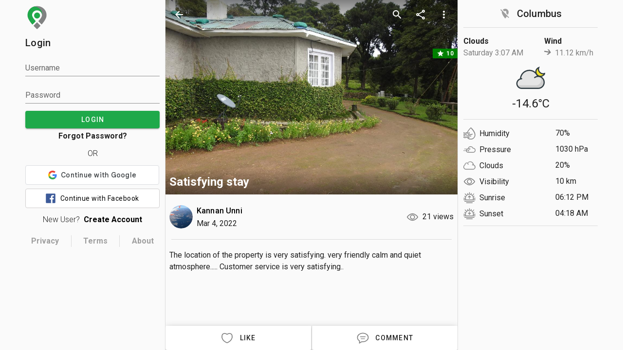

--- FILE ---
content_type: text/html
request_url: https://www.tripuntold.com/stay/tea-planters-bungalow-idukki/reviews/3497/
body_size: 864
content:
<!DOCTYPE html><html lang="en"><head><script>window.tagLayer = window.tagLayer || [];</script><script>(function(w,d,s,l,i){w[l]=w[l]||[];w[l].push({'gtm.start':
    new Date().getTime(),event:'gtm.js'});var f=d.getElementsByTagName(s)[0],
    j=d.createElement(s),dl=l!='dataLayer'?'&l='+l:'';j.async=true;j.src=
    'https://www.tripuntold.com/tag/scripts/?id='+i+dl;f.parentNode.insertBefore(j,f);
    })(window,document,'script','tagLayer','');</script><meta charset="utf-8"><meta http-equiv="X-UA-Compatible" content="IE=edge"><meta name="viewport" content="width=device-width,initial-scale=1"><!--[if IE]><link rel="icon" href="/favicon.ico"><![endif]--><title>tripuntold</title><link rel="stylesheet preconnect" href="https://fonts.googleapis.com/css?family=Roboto:100,300,400,500,700,900&display=swap"><link rel="stylesheet preconnect" href="https://fonts.googleapis.com/css?family=Material+Icons|Material+Icons+Outlined&display=swap"><meta name="google" content="notranslate"><link href="/css/app.0d25822c.css" rel="preload" as="style"><link href="/css/chunk-vendors.a81fd9b5.css" rel="preload" as="style"><link href="/js/app.73507c7f.js" rel="preload" as="script"><link href="/js/chunk-vendors.4cb4e8e8.js" rel="preload" as="script"><link href="/css/chunk-vendors.a81fd9b5.css" rel="stylesheet"><link href="/css/app.0d25822c.css" rel="stylesheet"><link rel="icon" type="image/png" sizes="32x32" href="/img/icons/favicon-32x32.png"><link rel="icon" type="image/png" sizes="16x16" href="/img/icons/favicon-16x16.png"><link rel="manifest" href="/manifest.json"><meta name="theme-color" content="#FFFFFF"><meta name="apple-mobile-web-app-capable" content="no"><meta name="apple-mobile-web-app-status-bar-style" content="default"><meta name="apple-mobile-web-app-title" content="tripuntold"><link rel="apple-touch-icon" href="/img/icons/apple-touch-icon-152x152.png"><link rel="mask-icon" href="/img/icons/safari-pinned-tab.svg" color="#FFFFFF"><meta name="msapplication-TileImage" content="/img/icons/msapplication-icon-144x144.png"><meta name="msapplication-TileColor" content="#FFFFFF"></head><body><noscript><iframe src="https://www.googletagmanager.com/ns.html?id=GTM-TL3L58T" height="0" width="0" style="display:none;visibility:hidden"></iframe><br><center><img src="img/icons/logo.png"></center><br><center><h3>We're sorry but tripuntold doesn't work properly without JavaScript enabled. Please enable it to continue.</h3></center><br><center><strong>Settings -> Site Settings -> JavaScript -> Enable</strong></center></noscript><div id="app"></div><script src="/js/chunk-vendors.4cb4e8e8.js"></script><script src="/js/app.73507c7f.js"></script></body></html>

--- FILE ---
content_type: application/javascript
request_url: https://www.tripuntold.com/js/chunk-7af4b253.8a7e0a91.js
body_size: 16764
content:
(window["webpackJsonp"]=window["webpackJsonp"]||[]).push([["chunk-7af4b253","chunk-024ae11a","chunk-2d21b0aa"],{"0ccb":function(t,e,i){var s=i("50c4"),a=i("1148"),n=i("1d80"),o=Math.ceil,r=function(t){return function(e,i,r){var c,l,h=String(n(e)),d=h.length,u=void 0===r?" ":String(r),f=s(i);return f<=d||""==u?h:(c=f-d,l=a.call(u,o(c/u.length)),l.length>c&&(l=l.slice(0,c)),t?h+l:l+h)}};t.exports={start:r(!1),end:r(!0)}},"166a":function(t,e,i){},"169a":function(t,e,i){"use strict";i("caad"),i("45fc"),i("a9e3"),i("2532"),i("498a");var s=i("f3f3"),a=i("fc11"),n=(i("368e"),i("480e")),o=i("4ad4"),r=i("b848"),c=i("75eb"),l=i("e707"),h=i("e4d3"),d=i("21be"),u=i("f2e7"),f=i("a293"),v=i("58df"),p=i("d9bd"),g=i("80d2"),m=Object(v["a"])(o["a"],r["a"],c["a"],l["a"],h["a"],d["a"],u["a"]);e["a"]=m.extend({name:"v-dialog",directives:{ClickOutside:f["a"]},props:{dark:Boolean,disabled:Boolean,fullscreen:Boolean,light:Boolean,maxWidth:{type:[String,Number],default:"none"},noClickAnimation:Boolean,origin:{type:String,default:"center center"},persistent:Boolean,retainFocus:{type:Boolean,default:!0},scrollable:Boolean,transition:{type:[String,Boolean],default:"dialog-transition"},width:{type:[String,Number],default:"auto"}},data:function(){return{activatedBy:null,animate:!1,animateTimeout:-1,isActive:!!this.value,stackMinZIndex:200}},computed:{classes:function(){var t;return t={},Object(a["a"])(t,"v-dialog ".concat(this.contentClass).trim(),!0),Object(a["a"])(t,"v-dialog--active",this.isActive),Object(a["a"])(t,"v-dialog--persistent",this.persistent),Object(a["a"])(t,"v-dialog--fullscreen",this.fullscreen),Object(a["a"])(t,"v-dialog--scrollable",this.scrollable),Object(a["a"])(t,"v-dialog--animated",this.animate),t},contentClasses:function(){return{"v-dialog__content":!0,"v-dialog__content--active":this.isActive}},hasActivator:function(){return Boolean(!!this.$slots.activator||!!this.$scopedSlots.activator)}},watch:{isActive:function(t){t?(this.show(),this.hideScroll()):(this.removeOverlay(),this.unbind())},fullscreen:function(t){this.isActive&&(t?(this.hideScroll(),this.removeOverlay(!1)):(this.showScroll(),this.genOverlay()))}},created:function(){this.$attrs.hasOwnProperty("full-width")&&Object(p["d"])("full-width",this)},beforeMount:function(){var t=this;this.$nextTick((function(){t.isBooted=t.isActive,t.isActive&&t.show()}))},beforeDestroy:function(){"undefined"!==typeof window&&this.unbind()},methods:{animateClick:function(){var t=this;this.animate=!1,this.$nextTick((function(){t.animate=!0,window.clearTimeout(t.animateTimeout),t.animateTimeout=window.setTimeout((function(){return t.animate=!1}),150)}))},closeConditional:function(t){var e=t.target;return!(this._isDestroyed||!this.isActive||this.$refs.content.contains(e)||this.overlay&&e&&!this.overlay.$el.contains(e))&&this.activeZIndex>=this.getMaxZIndex()},hideScroll:function(){this.fullscreen?document.documentElement.classList.add("overflow-y-hidden"):l["a"].options.methods.hideScroll.call(this)},show:function(){var t=this;!this.fullscreen&&!this.hideOverlay&&this.genOverlay(),this.$nextTick((function(){t.$refs.content.focus(),t.bind()}))},bind:function(){window.addEventListener("focusin",this.onFocusin)},unbind:function(){window.removeEventListener("focusin",this.onFocusin)},onClickOutside:function(t){this.$emit("click:outside",t),this.persistent?this.noClickAnimation||this.animateClick():this.isActive=!1},onKeydown:function(t){if(t.keyCode===g["v"].esc&&!this.getOpenDependents().length)if(this.persistent)this.noClickAnimation||this.animateClick();else{this.isActive=!1;var e=this.getActivator();this.$nextTick((function(){return e&&e.focus()}))}this.$emit("keydown",t)},onFocusin:function(t){if(t&&this.retainFocus){var e=t.target;if(e&&![document,this.$refs.content].includes(e)&&!this.$refs.content.contains(e)&&this.activeZIndex>=this.getMaxZIndex()&&!this.getOpenDependentElements().some((function(t){return t.contains(e)}))){var i=this.$refs.content.querySelectorAll('button, [href], input, select, textarea, [tabindex]:not([tabindex="-1"])');i.length&&i[0].focus()}}},genContent:function(){var t=this;return this.showLazyContent((function(){return[t.$createElement(n["a"],{props:{root:!0,light:t.light,dark:t.dark}},[t.$createElement("div",{class:t.contentClasses,attrs:Object(s["a"])({role:"document",tabindex:t.isActive?0:void 0},t.getScopeIdAttrs()),on:{keydown:t.onKeydown},style:{zIndex:t.activeZIndex},ref:"content"},[t.genTransition()])])]}))},genTransition:function(){var t=this.genInnerContent();return this.transition?this.$createElement("transition",{props:{name:this.transition,origin:this.origin,appear:!0}},[t]):t},genInnerContent:function(){var t={class:this.classes,ref:"dialog",directives:[{name:"click-outside",value:this.onClickOutside,args:{closeConditional:this.closeConditional,include:this.getOpenDependentElements}},{name:"show",value:this.isActive}],style:{transformOrigin:this.origin}};return this.fullscreen||(t.style=Object(s["a"])(Object(s["a"])({},t.style),{},{maxWidth:"none"===this.maxWidth?void 0:Object(g["g"])(this.maxWidth),width:"auto"===this.width?void 0:Object(g["g"])(this.width)})),this.$createElement("div",t,this.getContentSlot())}},render:function(t){return t("div",{staticClass:"v-dialog__container",class:{"v-dialog__container--attached":""===this.attach||!0===this.attach||"attach"===this.attach},attrs:{role:"dialog"}},[this.genActivator(),this.genContent()])}})},"16b7":function(t,e,i){"use strict";i("a9e3");var s=i("2b0e");e["a"]=s["a"].extend().extend({name:"delayable",props:{openDelay:{type:[Number,String],default:0},closeDelay:{type:[Number,String],default:0}},data:function(){return{openTimeout:void 0,closeTimeout:void 0}},methods:{clearDelay:function(){clearTimeout(this.openTimeout),clearTimeout(this.closeTimeout)},runDelay:function(t,e){var i=this;this.clearDelay();var s=parseInt(this["".concat(t,"Delay")],10);this["".concat(t,"Timeout")]=setTimeout(e||function(){i.isActive={open:!0,close:!1}[t]},s)}}})},"1de6":function(t,e,i){t.exports=i.p+"img/waxing-crescent.58c9d14b.svg"},"21ba":function(t,e,i){t.exports=i.p+"img/02n.b4724d90.svg"},"21be":function(t,e,i){"use strict";i("99af"),i("caad"),i("2532");var s=i("d0ff"),a=i("2b0e"),n=i("80d2");e["a"]=a["a"].extend().extend({name:"stackable",data:function(){return{stackElement:null,stackExclude:null,stackMinZIndex:0,isActive:!1}},computed:{activeZIndex:function(){if("undefined"===typeof window)return 0;var t=this.stackElement||this.$refs.content,e=this.isActive?this.getMaxZIndex(this.stackExclude||[t])+2:Object(n["s"])(t);return null==e?e:parseInt(e)}},methods:{getMaxZIndex:function(){for(var t=arguments.length>0&&void 0!==arguments[0]?arguments[0]:[],e=this.$el,i=[this.stackMinZIndex,Object(n["s"])(e)],a=[].concat(Object(s["a"])(document.getElementsByClassName("v-menu__content--active")),Object(s["a"])(document.getElementsByClassName("v-dialog__content--active"))),o=0;o<a.length;o++)t.includes(a[o])||i.push(Object(n["s"])(a[o]));return Math.max.apply(Math,i)}}})},"297c":function(t,e,i){"use strict";i("a9e3");var s=i("2b0e"),a=i("37c6");e["a"]=s["a"].extend().extend({name:"loadable",props:{loading:{type:[Boolean,String],default:!1},loaderHeight:{type:[Number,String],default:2}},methods:{genProgress:function(){return!1===this.loading?null:this.$slots.progress||this.$createElement(a["a"],{props:{absolute:!0,color:!0===this.loading||""===this.loading?this.color||"primary":this.loading,height:this.loaderHeight,indeterminate:!0}})}}})},"2fa4":function(t,e,i){"use strict";i("20f6");var s=i("80d2");e["a"]=Object(s["i"])("spacer","div","v-spacer")},"355c":function(t,e,i){t.exports=i.p+"img/waxing-gibbous.1a1db8c0.svg"},"368e":function(t,e,i){},"3a2f":function(t,e,i){"use strict";i("a9e3");var s=i("fc11"),a=(i("9734"),i("4ad4")),n=i("a9ad"),o=i("16b7"),r=i("b848"),c=i("75eb"),l=i("f573"),h=i("f2e7"),d=i("80d2"),u=i("d9bd"),f=i("58df");e["a"]=Object(f["a"])(n["a"],o["a"],r["a"],c["a"],l["a"],h["a"]).extend({name:"v-tooltip",props:{closeDelay:{type:[Number,String],default:0},disabled:Boolean,fixed:{type:Boolean,default:!0},openDelay:{type:[Number,String],default:0},openOnHover:{type:Boolean,default:!0},tag:{type:String,default:"span"},transition:String,zIndex:{default:null}},data:function(){return{calculatedMinWidth:0,closeDependents:!1}},computed:{calculatedLeft:function(){var t=this.dimensions,e=t.activator,i=t.content,s=!this.bottom&&!this.left&&!this.top&&!this.right,a=!1!==this.attach?e.offsetLeft:e.left,n=0;return this.top||this.bottom||s?n=a+e.width/2-i.width/2:(this.left||this.right)&&(n=a+(this.right?e.width:-i.width)+(this.right?10:-10)),this.nudgeLeft&&(n-=parseInt(this.nudgeLeft)),this.nudgeRight&&(n+=parseInt(this.nudgeRight)),"".concat(this.calcXOverflow(n,this.dimensions.content.width),"px")},calculatedTop:function(){var t=this.dimensions,e=t.activator,i=t.content,s=!1!==this.attach?e.offsetTop:e.top,a=0;return this.top||this.bottom?a=s+(this.bottom?e.height:-i.height)+(this.bottom?10:-10):(this.left||this.right)&&(a=s+e.height/2-i.height/2),this.nudgeTop&&(a-=parseInt(this.nudgeTop)),this.nudgeBottom&&(a+=parseInt(this.nudgeBottom)),"".concat(this.calcYOverflow(a+this.pageYOffset),"px")},classes:function(){return{"v-tooltip--top":this.top,"v-tooltip--right":this.right,"v-tooltip--bottom":this.bottom,"v-tooltip--left":this.left,"v-tooltip--attached":""===this.attach||!0===this.attach||"attach"===this.attach}},computedTransition:function(){return this.transition?this.transition:this.isActive?"scale-transition":"fade-transition"},offsetY:function(){return this.top||this.bottom},offsetX:function(){return this.left||this.right},styles:function(){return{left:this.calculatedLeft,maxWidth:Object(d["g"])(this.maxWidth),minWidth:Object(d["g"])(this.minWidth),opacity:this.isActive?.9:0,top:this.calculatedTop,zIndex:this.zIndex||this.activeZIndex}}},beforeMount:function(){var t=this;this.$nextTick((function(){t.value&&t.callActivate()}))},mounted:function(){"v-slot"===Object(d["r"])(this,"activator",!0)&&Object(u["b"])("v-tooltip's activator slot must be bound, try '<template #activator=\"data\"><v-btn v-on=\"data.on>'",this)},methods:{activate:function(){this.updateDimensions(),requestAnimationFrame(this.startTransition)},deactivate:function(){this.runDelay("close")},genActivatorListeners:function(){var t=this,e=a["a"].options.methods.genActivatorListeners.call(this);return e.focus=function(e){t.getActivator(e),t.runDelay("open")},e.blur=function(e){t.getActivator(e),t.runDelay("close")},e.keydown=function(e){e.keyCode===d["v"].esc&&(t.getActivator(e),t.runDelay("close"))},e},genTransition:function(){var t=this.genContent();return this.computedTransition?this.$createElement("transition",{props:{name:this.computedTransition}},[t]):t},genContent:function(){var t;return this.$createElement("div",this.setBackgroundColor(this.color,{staticClass:"v-tooltip__content",class:(t={},Object(s["a"])(t,this.contentClass,!0),Object(s["a"])(t,"menuable__content__active",this.isActive),Object(s["a"])(t,"v-tooltip__content--fixed",this.activatorFixed),t),style:this.styles,attrs:this.getScopeIdAttrs(),directives:[{name:"show",value:this.isContentActive}],ref:"content"}),this.getContentSlot())}},render:function(t){var e=this;return t(this.tag,{staticClass:"v-tooltip",class:this.classes},[this.showLazyContent((function(){return[e.genTransition()]})),this.genActivator()])}})},"40d9":function(t,e,i){t.exports=i.p+"img/new-moon.01c0b92e.svg"},"480e":function(t,e,i){"use strict";i("7db0");var s=i("7560");e["a"]=s["a"].extend({name:"v-theme-provider",props:{root:Boolean},computed:{isDark:function(){return this.root?this.rootIsDark:s["a"].options.computed.isDark.call(this)}},render:function(){return this.$slots.default&&this.$slots.default.find((function(t){return!t.isComment&&" "!==t.text}))}})},"4ad4":function(t,e,i){"use strict";i("caad"),i("45fc"),i("b0c0"),i("b64b");var s=i("0122"),a=i("16b7"),n=i("f2e7"),o=i("58df"),r=i("80d2"),c=i("d9bd"),l=Object(o["a"])(a["a"],n["a"]);e["a"]=l.extend({name:"activatable",props:{activator:{default:null,validator:function(t){return["string","object"].includes(Object(s["a"])(t))}},disabled:Boolean,internalActivator:Boolean,openOnHover:Boolean},data:function(){return{activatorElement:null,activatorNode:[],events:["click","mouseenter","mouseleave"],listeners:{}}},watch:{activator:"resetActivator",openOnHover:"resetActivator"},mounted:function(){var t=Object(r["r"])(this,"activator",!0);t&&["v-slot","normal"].includes(t)&&Object(c["b"])('The activator slot must be bound, try \'<template v-slot:activator="{ on }"><v-btn v-on="on">\'',this),this.addActivatorEvents()},beforeDestroy:function(){this.removeActivatorEvents()},methods:{addActivatorEvents:function(){if(this.activator&&!this.disabled&&this.getActivator()){this.listeners=this.genActivatorListeners();for(var t=Object.keys(this.listeners),e=0,i=t;e<i.length;e++){var s=i[e];this.getActivator().addEventListener(s,this.listeners[s])}}},genActivator:function(){var t=Object(r["q"])(this,"activator",Object.assign(this.getValueProxy(),{on:this.genActivatorListeners(),attrs:this.genActivatorAttributes()}))||[];return this.activatorNode=t,t},genActivatorAttributes:function(){return{role:"button","aria-haspopup":!0,"aria-expanded":String(this.isActive)}},genActivatorListeners:function(){var t=this;if(this.disabled)return{};var e={};return this.openOnHover?(e.mouseenter=function(e){t.getActivator(e),t.runDelay("open")},e.mouseleave=function(e){t.getActivator(e),t.runDelay("close")}):e.click=function(e){var i=t.getActivator(e);i&&i.focus(),e.stopPropagation(),t.isActive=!t.isActive},e},getActivator:function(t){if(this.activatorElement)return this.activatorElement;var e=null;if(this.activator){var i=this.internalActivator?this.$el:document;e="string"===typeof this.activator?i.querySelector(this.activator):this.activator.$el?this.activator.$el:this.activator}else if(1===this.activatorNode.length||this.activatorNode.length&&!t){var s=this.activatorNode[0].componentInstance;e=s&&s.$options.mixins&&s.$options.mixins.some((function(t){return t.options&&["activatable","menuable"].includes(t.options.name)}))?s.getActivator():this.activatorNode[0].elm}else t&&(e=t.currentTarget||t.target);return this.activatorElement=e,this.activatorElement},getContentSlot:function(){return Object(r["q"])(this,"default",this.getValueProxy(),!0)},getValueProxy:function(){var t=this;return{get value(){return t.isActive},set value(e){t.isActive=e}}},removeActivatorEvents:function(){if(this.activator&&this.activatorElement){for(var t=Object.keys(this.listeners),e=0,i=t;e<i.length;e++){var s=i[e];this.activatorElement.removeEventListener(s,this.listeners[s])}this.listeners={}}},resetActivator:function(){this.removeActivatorEvents(),this.activatorElement=null,this.getActivator(),this.addActivatorEvents()}}})},"4bd0":function(t,e,i){var s={"./01d.svg":"c7ef","./01n.svg":"66c5","./02d.svg":"7895","./02n.svg":"21ba","./03.svg":"be39","./04.svg":"7f2c","./09.svg":"cd3e","./10d.svg":"a22c","./10n.svg":"73a3","./11.svg":"c66d","./13.svg":"5183","./50.svg":"7c05","./moon/first-quarter.svg":"68cd","./moon/full-moon.svg":"ec05","./moon/new-moon.svg":"40d9","./moon/third-quarter.svg":"6e0e","./moon/waning-crescent.svg":"f3fc","./moon/waning-gibbous.svg":"cc4c","./moon/waxing-crescent.svg":"1de6","./moon/waxing-gibbous.svg":"355c"};function a(t){var e=n(t);return i(e)}function n(t){if(!i.o(s,t)){var e=new Error("Cannot find module '"+t+"'");throw e.code="MODULE_NOT_FOUND",e}return s[t]}a.keys=function(){return Object.keys(s)},a.resolve=n,t.exports=a,a.id="4bd0"},"4d90":function(t,e,i){"use strict";var s=i("23e7"),a=i("0ccb").start,n=i("9a0c");s({target:"String",proto:!0,forced:n},{padStart:function(t){return a(this,t,arguments.length>1?arguments[1]:void 0)}})},5183:function(t,e,i){t.exports=i.p+"img/13.0e639eac.svg"},"604c":function(t,e,i){"use strict";i.d(e,"a",(function(){return c}));i("4de4"),i("7db0"),i("c740"),i("4160"),i("caad"),i("c975"),i("fb6a"),i("a434"),i("a9e3"),i("2532"),i("159b");var s=i("f3f3"),a=(i("166a"),i("a452")),n=i("7560"),o=i("58df"),r=i("d9bd"),c=Object(o["a"])(a["a"],n["a"]).extend({name:"base-item-group",props:{activeClass:{type:String,default:"v-item--active"},mandatory:Boolean,max:{type:[Number,String],default:null},multiple:Boolean},data:function(){return{internalLazyValue:void 0!==this.value?this.value:this.multiple?[]:void 0,items:[]}},computed:{classes:function(){return Object(s["a"])({"v-item-group":!0},this.themeClasses)},selectedIndex:function(){return this.selectedItem&&this.items.indexOf(this.selectedItem)||-1},selectedItem:function(){if(!this.multiple)return this.selectedItems[0]},selectedItems:function(){var t=this;return this.items.filter((function(e,i){return t.toggleMethod(t.getValue(e,i))}))},selectedValues:function(){return null==this.internalValue?[]:Array.isArray(this.internalValue)?this.internalValue:[this.internalValue]},toggleMethod:function(){var t=this;if(!this.multiple)return function(e){return t.internalValue===e};var e=this.internalValue;return Array.isArray(e)?function(t){return e.includes(t)}:function(){return!1}}},watch:{internalValue:"updateItemsState",items:"updateItemsState"},created:function(){this.multiple&&!Array.isArray(this.internalValue)&&Object(r["c"])("Model must be bound to an array if the multiple property is true.",this)},methods:{genData:function(){return{class:this.classes}},getValue:function(t,e){return null==t.value||""===t.value?e:t.value},onClick:function(t){this.updateInternalValue(this.getValue(t,this.items.indexOf(t)))},register:function(t){var e=this,i=this.items.push(t)-1;t.$on("change",(function(){return e.onClick(t)})),this.mandatory&&!this.selectedValues.length&&this.updateMandatory(),this.updateItem(t,i)},unregister:function(t){if(!this._isDestroyed){var e=this.items.indexOf(t),i=this.getValue(t,e);this.items.splice(e,1);var s=this.selectedValues.indexOf(i);if(!(s<0)){if(!this.mandatory)return this.updateInternalValue(i);this.multiple&&Array.isArray(this.internalValue)?this.internalValue=this.internalValue.filter((function(t){return t!==i})):this.internalValue=void 0,this.selectedItems.length||this.updateMandatory(!0)}}},updateItem:function(t,e){var i=this.getValue(t,e);t.isActive=this.toggleMethod(i)},updateItemsState:function(){var t=this;this.$nextTick((function(){if(t.mandatory&&!t.selectedItems.length)return t.updateMandatory();t.items.forEach(t.updateItem)}))},updateInternalValue:function(t){this.multiple?this.updateMultiple(t):this.updateSingle(t)},updateMandatory:function(t){if(this.items.length){var e=this.items.slice();t&&e.reverse();var i=e.find((function(t){return!t.disabled}));if(i){var s=this.items.indexOf(i);this.updateInternalValue(this.getValue(i,s))}}},updateMultiple:function(t){var e=Array.isArray(this.internalValue)?this.internalValue:[],i=e.slice(),s=i.findIndex((function(e){return e===t}));this.mandatory&&s>-1&&i.length-1<1||null!=this.max&&s<0&&i.length+1>this.max||(s>-1?i.splice(s,1):i.push(t),this.internalValue=i)},updateSingle:function(t){var e=t===this.internalValue;this.mandatory&&e||(this.internalValue=e?void 0:t)}},render:function(t){return t("div",this.genData(),this.$slots.default)}});c.extend({name:"v-item-group",provide:function(){return{itemGroup:this}}})},"615b":function(t,e,i){},"66c5":function(t,e,i){t.exports=i.p+"img/01n.39d7e0ce.svg"},"68cd":function(t,e,i){t.exports=i.p+"img/first-quarter.6af326ac.svg"},"6e0e":function(t,e,i){t.exports=i.p+"img/third-quarter.f0ac8b66.svg"},"72b6":function(t,e,i){"use strict";i.r(e);var s=function(){var t=this,e=t.$createElement,i=t._self._c||e;return i("v-navigation-drawer",{staticStyle:{"z-index":"2"},attrs:{app:"",right:"",permanent:"",color:"#fafafa",width:300}},[i("v-container",{staticClass:"pb-0",attrs:{"fill-height":""}},[t.homeLocation&&!t.locationLoading?i("div",{staticClass:"d-flex flex-column fill-height"},[i("div",{staticClass:"d-flex justify-center",style:{cursor:t.gpsEnabled()?"default":"pointer"},on:{click:function(e){!t.gpsEnabled()&&(t.showLocationDialog=!0)},mouseover:function(e){t.showTooltip=!t.gpsEnabled()},mouseleave:function(e){t.showTooltip=!1}}},[t.gpsEnabled()?t._e():i("v-icon",{staticClass:"mr-3",attrs:{color:"grey"}},[t._v("location_off")]),i("v-tooltip",{attrs:{bottom:""},scopedSlots:t._u([{key:"activator",fn:function(e){var s=e.on;return[i("span",t._g({staticClass:"title"},s),[t._v(" "+t._s(t.homeLocation.name)+" ")])]}}],null,!1,1981559432),model:{value:t.showTooltip,callback:function(e){t.showTooltip=e},expression:"showTooltip"}},[i("span",[t._v(t._s(t.gpsEnabled()?"Location updated":"Update your location"))])])],1),i("v-divider",{staticClass:"my-3"}),i("div",{staticClass:"d-flex flex-column"},[i("v-row",{attrs:{dense:""}},[i("v-col",{staticClass:"d-flex flex-column",attrs:{cols:7}},[i("span",{staticClass:"font-weight-bold"},[t._v(t._s(t.homeLocation.weather.title))]),i("span",{staticStyle:{color:"grey"}},[t._v(t._s(t._f("formatWeatherDate")(t.homeLocation.weather.time)))])]),i("v-col",{staticClass:"d-flex flex-column",attrs:{cols:5}},[i("span",{staticClass:"font-weight-bold"},[t._v("Wind")]),i("div",[i("svg",{staticClass:"mr-2",style:"transform-origin:50% 50%; transform:rotate("+t.homeLocation.weather.wind_degree+"deg)",attrs:{version:"1.1",xmlns:"http://www.w3.org/2000/svg",x:"0px",y:"0px",width:"14px",height:"14px",viewBox:"0 0 42 42","enable-background":"new 0 0 42 42","xml:space":"preserve"}},[i("polygon",{attrs:{fill:"grey",points:"27,37.5 42,20 27,4.5 18,4.5 30,16.5 0,16.5 0,23.5 30,23.5 18,37.5 "}})]),i("span",{staticStyle:{color:"grey"}},[t._v(t._s(t._f("formatWindSpeed")(t.homeLocation.weather.wind_speed)))])])]),i("v-col",{staticClass:"d-flex flex-column align-center",attrs:{cols:12}},[i("v-btn",{attrs:{fab:"",large:"",text:""}},[i("img",{attrs:{height:"60px",src:t.getWeatherIcon(t.homeLocation.weather.icon),alt:t.homeLocation.weather.title}})]),i("span",{staticClass:"headline mt-1"},[t._v(t._s(t._f("formatTemperature")(t.homeLocation.weather.temperature)))])],1)],1),i("v-divider",{staticClass:"my-3"}),i("v-row",{attrs:{dense:""}},[i("v-col",{attrs:{cols:8}},[i("div",{staticClass:"d-flex align-center"},[i("DrawerIcon",{attrs:{icon:"humidity"}}),i("span",{staticClass:"ml-2"},[t._v("Humidity")])],1)]),i("v-col",{attrs:{cols:4}},[i("span",[t._v(t._s(t.homeLocation.weather.humidity)+"%")])]),i("v-col",{attrs:{cols:8}},[i("div",{staticClass:"d-flex align-center"},[i("DrawerIcon",{attrs:{icon:"pressure"}}),i("span",{staticClass:"ml-2"},[t._v("Pressure")])],1)]),i("v-col",{attrs:{cols:4}},[i("span",[t._v(t._s(t.homeLocation.weather.pressure)+" hPa")])]),i("v-col",{attrs:{cols:8}},[i("div",{staticClass:"d-flex align-center"},[i("DrawerIcon",{attrs:{icon:"cloud"}}),i("span",{staticClass:"ml-2"},[t._v("Clouds")])],1)]),i("v-col",{attrs:{cols:4}},[i("span",[t._v(t._s(t.homeLocation.weather.clouds)+"%")])]),i("v-col",{attrs:{cols:8}},[i("div",{staticClass:"d-flex align-center"},[i("DrawerIcon",{attrs:{icon:"visibility"}}),i("span",{staticClass:"ml-2"},[t._v("Visibility")])],1)]),i("v-col",{attrs:{cols:4}},[i("span",[t._v(t._s(t._f("formatDistance")(t.homeLocation.weather.visibility)))])]),t.homeLocation.weather.rain?i("v-col",{attrs:{cols:8}},[i("div",{staticClass:"d-flex align-center"},[i("DrawerIcon",{attrs:{icon:"rain"}}),i("span",{staticClass:"ml-2"},[t._v("Rain")])],1)]):t._e(),t.homeLocation.weather.rain?i("v-col",{attrs:{cols:4}},[i("span",[t._v(t._s(t.homeLocation.weather.rain)+" mm")])]):t._e(),t.homeLocation.weather.snow?i("v-col",{attrs:{cols:8}},[i("div",{staticClass:"d-flex align-center"},[i("DrawerIcon",{attrs:{icon:"snow"}}),i("span",{staticClass:"ml-2"},[t._v("Snow")])],1)]):t._e(),t.homeLocation.weather.snow?i("v-col",{attrs:{cols:4}},[i("span",[t._v(t._s(t.homeLocation.weather.snow)+" mm")])]):t._e(),i("v-col",{attrs:{cols:8}},[i("div",{staticClass:"d-flex align-center"},[i("DrawerIcon",{attrs:{icon:"sunrise"}}),i("span",{staticClass:"ml-2"},[t._v("Sunrise")])],1)]),i("v-col",{attrs:{cols:4}},[i("span",[t._v(t._s(t._f("formatTime")(t.homeLocation.weather.sunrise.split("T")[1])))])]),i("v-col",{attrs:{cols:8}},[i("div",{staticClass:"d-flex align-center"},[i("DrawerIcon",{attrs:{icon:"sunset"}}),i("span",{staticClass:"ml-2"},[t._v("Sunset")])],1)]),i("v-col",{attrs:{cols:4}},[i("span",[t._v(t._s(t._f("formatTime")(t.homeLocation.weather.sunset.split("T")[1])))])])],1)],1),i("v-divider",{staticClass:"my-2"}),i("NearbyUser",{staticClass:"mt-3",attrs:{locationID:t.homeLocation.location.id}}),i("v-dialog",{attrs:{"max-width":"400px"},model:{value:t.showLocationDialog,callback:function(e){t.showLocationDialog=e},expression:"showLocationDialog"}},[i("v-card",[i("v-card-title",{staticClass:"title"},[t._v("Location")]),i("v-divider"),i("v-card-text",{staticClass:"mt-2"},[t._v("Allow tripuntold to access your device location?")]),i("v-card-actions",[i("v-spacer"),i("v-btn",{attrs:{text:""},on:{click:function(e){t.showLocationDialog=!1}}},[t._v("NO")]),i("v-btn",{attrs:{text:"",color:"success"},on:{click:function(e){return t.updateHomeLocation()}}},[t._v("YES")])],1)],1)],1)],1):i("div",{staticClass:"d-flex flex-column flex-grow-1 align-self-start align-center pa-4"},[i("div",{staticClass:"loader ma-2",staticStyle:{width:"60%",height:"20px"}}),i("div",{staticClass:"d-flex justify-space-around pa-2",staticStyle:{width:"100%"}},[i("div",{staticClass:"loader ma-2",staticStyle:{width:"60px",height:"10px"}}),i("div",{staticClass:"loader ma-2",staticStyle:{width:"60px",height:"10px"}})]),i("v-avatar",{staticClass:"loader"}),i("div",{staticClass:"loader ma-4 mb-6",staticStyle:{width:"60px",height:"20px"}}),t._l(4,(function(t){return i("div",{key:t,staticClass:"loader ma-2",staticStyle:{width:"100%",height:"10px"}})}))],2)])],1)},a=[],n=(i("b6802"),i("96cf"),i("c964")),o=i("f3f3"),r=i("2f62"),c=i("9690"),l=i("c960"),h=i("c466"),d=i("9d19"),u=i("bda3"),f={components:{NearbyUser:d["default"],DrawerIcon:u["default"]},data:function(){return{showTooltip:!1,showLocationDialog:!1,locationLoading:!1}},computed:Object(o["a"])({},Object(r["c"])({homeLocation:"getHomeLocation"})),filters:{formatDistance:l["c"],formatTemperature:l["d"],formatTime:h["g"],formatWeatherDate:function(t){return new Date(t).toLocaleDateString("en-US",{weekday:"long",hour:"numeric",minute:"numeric"})},formatWindSpeed:function(t){return(3.6*t).toFixed(2)+" km/h"}},methods:Object(o["a"])(Object(o["a"])(Object(o["a"])({getWeatherIcon:l["e"]},Object(r["b"])(["fetchHomeLocation"])),Object(r["d"])(["setSnackbar"])),{},{gpsEnabled:function(){return navigator.cookieEnabled&&localStorage.gpsEnabled},updateHomeLocation:function(){var t=this;return Object(n["a"])(regeneratorRuntime.mark((function e(){return regeneratorRuntime.wrap((function(e){while(1)switch(e.prev=e.next){case 0:return t.showLocationDialog=!1,t.showTooltip=!1,t.locationLoading=!0,e.prev=3,e.t0=t,e.next=7,Object(c["i"])();case 7:return e.t1=e.sent,e.next=10,e.t0.fetchHomeLocation.call(e.t0,e.t1);case 10:navigator.cookieEnabled&&(localStorage.gpsEnabled=!0),window.tagEvent("location_permission"),e.next=17;break;case 14:e.prev=14,e.t2=e["catch"](3),1===e.t2.code?t.setSnackbar({button:"ALLOW",url:"https://support.google.com/chrome/answer/114662",message:"Permission denied. Please allow tripuntold to access your location"}):t.setSnackbar({message:"Failed to get your location. Please try again"});case 17:t.locationLoading=!1;case 18:case"end":return e.stop()}}),e,null,[[3,14]])})))()}}),created:function(){var t=this;this.gpsEnabled()||(this.showTooltip=!0,setTimeout((function(){t.showTooltip=!1}),4e3))}},v=f,p=i("2877"),g=i("6544"),m=i.n(g),w=i("8212"),b=i("8336"),x=i("b0af"),C=i("99d9"),y=i("62ad"),M=i("a523"),k=i("169a"),O=i("ce7e"),A=i("132d"),S=i("f774"),_=i("0fd9"),L=i("2fa4"),z=i("3a2f"),D=Object(p["a"])(v,s,a,!1,null,null,null);e["default"]=D.exports;m()(D,{VAvatar:w["a"],VBtn:b["a"],VCard:x["a"],VCardActions:C["a"],VCardText:C["b"],VCardTitle:C["c"],VCol:y["a"],VContainer:M["a"],VDialog:k["a"],VDivider:O["a"],VIcon:A["a"],VNavigationDrawer:S["a"],VRow:_["a"],VSpacer:L["a"],VTooltip:z["a"]})},"73a3":function(t,e,i){t.exports=i.p+"img/10n.baef8992.svg"},"75eb":function(t,e,i){"use strict";i("4160"),i("159b");var s=i("fc11"),a=i("0122"),n=i("9d65"),o=i("80d2"),r=i("58df"),c=i("d9bd");function l(t){var e=Object(a["a"])(t);return"boolean"===e||"string"===e||t.nodeType===Node.ELEMENT_NODE}e["a"]=Object(r["a"])(n["a"]).extend({name:"detachable",props:{attach:{default:!1,validator:l},contentClass:{type:String,default:""}},data:function(){return{activatorNode:null,hasDetached:!1}},watch:{attach:function(){this.hasDetached=!1,this.initDetach()},hasContent:function(){this.$nextTick(this.initDetach)}},beforeMount:function(){var t=this;this.$nextTick((function(){if(t.activatorNode){var e=Array.isArray(t.activatorNode)?t.activatorNode:[t.activatorNode];e.forEach((function(e){if(e.elm&&t.$el.parentNode){var i=t.$el===t.$el.parentNode.firstChild?t.$el:t.$el.nextSibling;t.$el.parentNode.insertBefore(e.elm,i)}}))}}))},mounted:function(){this.hasContent&&this.initDetach()},deactivated:function(){this.isActive=!1},beforeDestroy:function(){try{if(this.$refs.content&&this.$refs.content.parentNode&&this.$refs.content.parentNode.removeChild(this.$refs.content),this.activatorNode){var t=Array.isArray(this.activatorNode)?this.activatorNode:[this.activatorNode];t.forEach((function(t){t.elm&&t.elm.parentNode&&t.elm.parentNode.removeChild(t.elm)}))}}catch(e){console.log(e)}},methods:{getScopeIdAttrs:function(){var t=Object(o["n"])(this.$vnode,"context.$options._scopeId");return t&&Object(s["a"])({},t,"")},initDetach:function(){var t;this._isDestroyed||!this.$refs.content||this.hasDetached||""===this.attach||!0===this.attach||"attach"===this.attach||(t=!1===this.attach?document.querySelector("[data-app]"):"string"===typeof this.attach?document.querySelector(this.attach):this.attach,t?(t.appendChild(this.$refs.content),this.hasDetached=!0):Object(c["c"])("Unable to locate target ".concat(this.attach||"[data-app]"),this))}}})},7895:function(t,e,i){t.exports=i.p+"img/02d.375977d6.svg"},"7c05":function(t,e,i){t.exports=i.p+"img/50.87df3460.svg"},"7f2c":function(t,e,i){t.exports=i.p+"img/04.28a31140.svg"},"8ce9":function(t,e,i){},9734:function(t,e,i){},"99d9":function(t,e,i){"use strict";i.d(e,"a",(function(){return n})),i.d(e,"b",(function(){return r})),i.d(e,"c",(function(){return c}));var s=i("b0af"),a=i("80d2"),n=Object(a["i"])("v-card__actions"),o=Object(a["i"])("v-card__subtitle"),r=Object(a["i"])("v-card__text"),c=Object(a["i"])("v-card__title");s["a"]},"9a0c":function(t,e,i){var s=i("342f");t.exports=/Version\/10\.\d+(\.\d+)?( Mobile\/\w+)? Safari\//.test(s)},a22c:function(t,e,i){t.exports=i.p+"img/10d.f17f27b8.svg"},b0af:function(t,e,i){"use strict";i("0481"),i("4069"),i("a9e3");var s=i("f3f3"),a=(i("615b"),i("10d2")),n=i("297c"),o=i("1c87"),r=i("58df");e["a"]=Object(r["a"])(n["a"],o["a"],a["a"]).extend({name:"v-card",props:{flat:Boolean,hover:Boolean,img:String,link:Boolean,loaderHeight:{type:[Number,String],default:4},outlined:Boolean,raised:Boolean,shaped:Boolean},computed:{classes:function(){return Object(s["a"])(Object(s["a"])({"v-card":!0},o["a"].options.computed.classes.call(this)),{},{"v-card--flat":this.flat,"v-card--hover":this.hover,"v-card--link":this.isClickable,"v-card--loading":this.loading,"v-card--disabled":this.disabled,"v-card--outlined":this.outlined,"v-card--raised":this.raised,"v-card--shaped":this.shaped},a["a"].options.computed.classes.call(this))},styles:function(){var t=Object(s["a"])({},a["a"].options.computed.styles.call(this));return this.img&&(t.background='url("'.concat(this.img,'") center center / cover no-repeat')),t}},methods:{genProgress:function(){var t=n["a"].options.methods.genProgress.call(this);return t?this.$createElement("div",{staticClass:"v-card__progress",key:"progress"},[t]):null}},render:function(t){var e=this.generateRouteLink(),i=e.tag,s=e.data;return s.style=this.styles,this.isClickable&&(s.attrs=s.attrs||{},s.attrs.tabindex=0),t(i,this.setBackgroundColor(this.color,s),[this.genProgress(),this.$slots.default])}})},bda3:function(t,e,i){"use strict";i.r(e);var s=function(){var t=this,e=t.$createElement,i=t._self._c||e;return"notification"===t.icon?i("svg",{attrs:{xmlns:"http://www.w3.org/2000/svg",viewBox:"-3 3 21.4 27",width:t.width,height:t.height}},[i("g",{attrs:{fill:t.fill,transform:"translate(-53.056)"}},[i("path",{staticClass:"st1",attrs:{d:"M60.6 6.8c-4.9 0-8.9 4-8.9 8.9V25h1.8v-9.4c0-3.9 3.1-7 7-7s7 3.1 7 7V25h1.8v-9.4c.2-4.9-3.8-8.8-8.7-8.8z"}}),i("path",{staticClass:"st1",attrs:{d:"M70.5 24.1H51c-.5 0-.9.4-.9.9s.4.9.9.9h19.6c.5 0 .9-.4.9-.9s-.4-.9-1-.9z"}}),i("path",{staticClass:"st1",attrs:{d:"M60.6 3c-1.6 0-2.8 1.3-2.8 2.8 0 1.6 1.3 2.8 2.8 2.8 1.6 0 2.8-1.3 2.8-2.8.1-1.5-1.2-2.8-2.8-2.8zm0 3.8c-.5 0-1-.4-1-1 0-.5.4-1 1-1 .5 0 1 .4 1 1 0 .5-.4 1-1 1z"}}),i("path",{staticClass:"st1",attrs:{d:"M62.2 25v1.6c0 .8-.7 1.5-1.5 1.5s-1.5-.7-1.5-1.5V25h-1.8v1.6c0 1.9 1.5 3.4 3.4 3.4s3.4-1.5 3.4-3.4V25h-2z"}})])]):"message"===t.icon?i("svg",{attrs:{xmlns:"http://www.w3.org/2000/svg",viewBox:"-2 6.7 23.9 18.3",width:t.width,height:t.height}},[i("g",{attrs:{fill:t.fill,stroke:t.stroke,"stroke-width":"0.4",transform:"translate(.3 -57.45)"}},[i("path",{staticClass:"st1",attrs:{d:"M18.5 64.4H.8c-1.6 0-2.8 1.3-2.8 2.8v12C-2 80.8-.7 82 .8 82h17.6c1.6 0 2.8-1.3 2.9-2.8v-12c0-1.5-1.3-2.8-2.8-2.8zM20 79.3c0 .9-.7 1.5-1.5 1.5H.8c-.9 0-1.5-.7-1.5-1.5v-12c0-.9.7-1.5 1.5-1.5h17.6c.9 0 1.6.7 1.6 1.5v12z"}}),i("path",{staticClass:"st1",attrs:{d:"M12.7 73.1l5.7-5.1c.3-.2.3-.7 0-.9-.2-.3-.7-.3-.9 0l-7.9 7.1-1.5-1.4-.1-.1-6.2-5.6c-.3-.2-.7-.2-.9.1-.2.3-.2.7.1.9l5.8 5.2-5.7 5.4c-.3.2-.3.7 0 .9.1.1.3.2.5.2s.3-.1.4-.2l5.8-5.5 1.6 1.4c.2.2.6.2.9 0l1.6-1.5 5.8 5.5c.3.2.7.2.9 0 .2-.3.2-.7 0-.9l-5.9-5.5z"}})])]):"collection"===t.icon?i("svg",{attrs:{xmlns:"http://www.w3.org/2000/svg",viewBox:"-4 4.9 19.2 22.1",width:t.width,height:t.height}},[i("path",{attrs:{d:"M14.9 5.6c-.3-.5-.9-.7-1.4-.7H-2.3c-.6 0-1.1.3-1.5.7-.2.3-.3.6-.3.9v18.9c0 .3.1.6.3.9.3.5.9.7 1.5.7.5 0 .9-.2 1.2-.5l6.6-6.2 6.6 6.2c.3.3.8.5 1.2.5.2 0 .5 0 .7-.1.3-.1.6-.3.8-.6.2-.3.3-.6.3-.9V6.5c.1-.3 0-.6-.2-.9zm-1.6 19.3L6.9 19l-1.3-1.2L4.3 19l-6.4 5.9V6.7h15.4v18.2z",fill:t.fill}})]):"trip"===t.icon?i("svg",{staticClass:"trip-icon",attrs:{xmlns:"http://www.w3.org/2000/svg",viewBox:"0 0 30 30",width:t.width,height:t.height}},[i("g",{attrs:{fill:t.fill,stroke:t.stroke}},[i("path",{attrs:{d:"M26.7 6.8h-5.8V5.6c0-1.3-1.1-2.3-2.3-2.3h-7c-1.3 0-2.3 1-2.3 2.3v1.2h-6C2 6.8 1 7.9 1 9.2v15.2c0 1.3 1 2.3 2.3 2.3h23.4c1.3 0 2.3-1 2.3-2.3V9.2c0-1.3-1-2.4-2.3-2.4zM10.3 5.6c0-.6.5-1.2 1.2-1.2h7c.6 0 1.2.5 1.2 1.2v1.2h-9.4V5.6zm17.6 18.8c0 .6-.5 1.2-1.2 1.2H3.3c-.6 0-1.2-.5-1.2-1.2v-8.5c.4.2.8.3 1.2.3h9.4V18c0 .3.3.6.6.6h3.5c.3 0 .6-.3.6-.6v-1.8h9.4c.4 0 .8-.1 1.2-.3l-.1 8.5zm-14.1-7.1V15h2.3v2.3h-2.3zm14.1-3.5c0 .6-.5 1.2-1.2 1.2h-9.4v-.6c0-.3-.3-.6-.6-.6h-3.5c-.3 0-.6.3-.6.6v.6H3.3c-.6 0-1.2-.5-1.2-1.2V9.2c0-.7.6-1.2 1.2-1.2h23.4c.6 0 1.2.5 1.2 1.2v4.6z",fill:t.fill}})])]):"settings"===t.icon?i("svg",{attrs:{xmlns:"http://www.w3.org/2000/svg",viewBox:"-2 4.7 23.3 23.3",width:t.width,height:t.height}},[i("g",{attrs:{fill:t.fill,stroke:t.stroke,"stroke-width":"0.3",transform:"translate(.3 .299)"}},[i("path",{staticClass:"st1",attrs:{d:"M19.5 13.7l-1.6-.3c-.2-.5-.4-1.1-.6-1.5l.9-1.3c.4-.6.3-1.3-.2-1.8l-1.4-1.4c-.3-.3-.6-.4-1-.4-.3 0-.6.1-.8.3l-1.3.9c-.5-.3-1-.5-1.6-.7l-.3-1.6c-.1-.7-.7-1.2-1.4-1.2h-2c-.6 0-1.2.5-1.3 1.2l-.3 1.6-1.5.6-1.3-.9c-.6-.4-1.3-.3-1.8.1L.6 8.8c-.5.4-.6 1.2-.2 1.8l.9 1.3c-.3.5-.5 1-.6 1.6l-1.6.3c-.6 0-1.1.6-1.1 1.3v2c0 .7.5 1.3 1.2 1.4l1.6.3c.2.5.4 1 .7 1.5l-.9 1.3c-.4.6-.3 1.3.2 1.8l1.4 1.4c.3.3.6.4 1 .4.3 0 .6-.1.8-.3l1.2-.9c.5.3 1 .5 1.5.6l.3 1.6c.1.7.7 1.2 1.4 1.2h2c.7 0 1.3-.5 1.4-1.2l.3-1.6c.5-.2 1.1-.4 1.5-.6l1.3.9c.2.2.5.3.8.3.4 0 .7-.1 1-.4l1.4-1.4c.5-.5.6-1.2.2-1.8l-.9-1.3c.3-.5.5-1 .6-1.5l1.6-.3c.7-.1 1.2-.7 1.2-1.4v-2c-.1-.7-.6-1.3-1.3-1.4zm-.1 3.3c0 .1 0 .1-.1.1l-2 .3c-.2 0-.4.2-.5.5-.2.7-.5 1.4-.8 2-.1.2-.1.5 0 .7l1.2 1.6v.2l-1.4 1.4h-.1-.1L14 22.7c-.2-.1-.5-.2-.7 0-.6.4-1.3.6-2 .8-.2.1-.4.3-.5.5l-.3 2c0 .1-.1.1-.1.1h-2c-.1 0-.1 0-.1-.1L8 24c0-.2-.2-.4-.5-.5-.7-.2-1.3-.4-1.9-.8-.1-.1-.2-.1-.3-.1-.1 0-.3 0-.4.1l-1.7 1.2h-.1H3l-1.4-1.4v-.2l1.2-1.6c.1-.2.2-.5 0-.7-.4-.6-.7-1.3-.8-2-.1-.2-.3-.4-.5-.5l-2-.3c-.1 0-.1-.1-.1-.1v-2c0-.1 0-.1.1-.1l2-.3c.3 0 .5-.2.5-.5.2-.7.4-1.4.8-2 .1-.2.1-.5 0-.7L1.5 9.8v-.2l1.4-1.4h.2l1.6 1.2c.2.1.5.2.7 0 .6-.4 1.3-.7 2-.8.2-.1.4-.3.5-.5l.3-2c0-.1.1-.1.1-.1h2c.1 0 .1 0 .1.1l.3 2c0 .3.2.5.5.5.7.2 1.4.5 2 .8.2.1.5.1.7 0l1.6-1.2h.2l1.4 1.4v.2L16 11.4c-.1.2-.2.5 0 .7.4.6.6 1.3.8 2 .1.2.3.4.5.5l2 .3c.1 0 .1.1.1.1v2z"}}),i("path",{staticClass:"st1",attrs:{d:"M9.4 11.1c-2.7 0-4.9 2.2-4.9 4.9s2.2 4.9 4.9 4.9 4.9-2.2 4.9-4.9-2.2-4.9-4.9-4.9zm0 8.6c-2 0-3.6-1.6-3.6-3.6s1.6-3.6 3.6-3.6 3.6 1.6 3.6 3.6c0 1.9-1.6 3.6-3.6 3.6z"}})])]):"logout"===t.icon?i("svg",{attrs:{xmlns:"http://www.w3.org/2000/svg",viewBox:"-3 4.1 21.5 22.9",width:t.width,height:t.height}},[i("path",{attrs:{d:"M11.473 14.401l-2.6-2.6c-.5-.4-.5-1.2-.1-1.6.4-.5 1.2-.5 1.6-.1l.1.1 4.6 4.6c.4.4.4 1.2 0 1.6l-4.6 4.6c-.4.5-1.2.5-1.6.1-.5-.4-.5-1.2-.1-1.6l.1-.1 2.6-2.6h-8.7c-.6 0-1.2-.5-1.2-1.1 0-.6.5-1.2 1.1-1.2H11.473zm6.8-4.8c.3.6.1 1.3-.4 1.6-.5.3-1.2.1-1.5-.4-2.6-4.3-8.2-5.7-12.6-3.1-4.3 2.6-5.7 8.2-3.1 12.6s8.2 5.7 12.5 3.1c1.3-.8 2.4-1.8 3.1-3.1.3-.5 1.1-.7 1.6-.3.5.3.7 1 .4 1.5-3.3 5.4-10.3 7.2-15.7 3.9s-7.2-10.4-3.9-15.8 10.3-7.2 15.7-3.9c1.6 1 3 2.3 3.9 3.9z",fill:t.fill}})]):"humidity"===t.icon?i("svg",{attrs:{xmlns:"http://www.w3.org/2000/svg",viewBox:"-293 385.2 23.8 23.8",width:t.width,height:t.height}},[i("g",{attrs:{fill:t.fill,stroke:t.stroke,"stroke-width":".6",transform:"translate(.298 .336)"}},[i("path",{staticClass:"st1",attrs:{d:"M-278.2 385.3c-.2-.2-.5-.2-.6 0-.2.2-5 4.6-7.3 9.7-.3-.1-.6-.2-.9-.1-.6 0-1.2.2-1.7.6-.3.3-.7.4-1.1.4-.4 0-.8-.1-1.1-.4-.5-.4-1.1-.6-1.7-.6-.3 0-.5.2-.5.5s.2.5.5.5c.4 0 .8.1 1.1.4.5.4 1.1.6 1.7.6.6 0 1.2-.2 1.7-.6.6-.5 1.6-.5 2.2 0 1 .8 2.4.8 3.3 0 .3-.3.7-.4 1.1-.4.3 0 .5-.2.5-.5s-.2-.5-.5-.5c-.6 0-1.2.2-1.7.6-.3.3-.7.4-1.1.4-.4 0-.8-.1-1.1-.4 1.8-4.2 5.6-8 6.7-9.1 1.5 1.5 7.7 7.8 7.7 13.4 0 4.3-3.4 7.7-7.7 7.7-1.9 0-3.8-.7-5.2-2 .4-.1.8-.3 1.1-.5.3-.3.7-.4 1.1-.4.3 0 .5-.2.5-.5s-.2-.5-.5-.5c-.6 0-1.2.2-1.7.6-.6.5-1.6.5-2.2 0-.5-.4-1.1-.6-1.7-.6-.6 0-1.2.2-1.7.6-.3.3-.7.4-1.1.4-.4 0-.8-.1-1.1-.4-.5-.4-1.1-.6-1.7-.6-.3 0-.5.2-.5.5s.2.5.5.5c.4 0 .8.1 1.1.4.5.4 1.1.6 1.7.6.6 0 1.2-.2 1.7-.6.6-.5 1.6-.5 2.2 0 .2.2.5.3.7.4 3.1 3.7 8.6 4.1 12.3 1 1.9-1.7 3.1-4.1 3.1-6.6.3-6.9-7.7-14.2-8.1-14.5z"}}),i("path",{staticClass:"st1",attrs:{d:"M-292.5 401.6c.4 0 .8.1 1.1.4.5.4 1.1.6 1.7.6.3 0 .5-.2.5-.5s-.2-.5-.5-.5c-.4 0-.8-.1-1.1-.4-.5-.4-1.1-.6-1.7-.6-.3 0-.5.2-.5.5s.2.5.5.5z"}}),i("path",{staticClass:"st1",attrs:{d:"M-287 400.6c-.3 0-.5.2-.5.5s.2.5.5.5c.4 0 .8.1 1.1.4 1 .8 2.4.8 3.3 0 .3-.3.7-.4 1.1-.4.4 0 .8.1 1.2.4.5.4 1.1.6 1.7.6.3 0 .5-.2.5-.5s-.2-.5-.5-.5c-.4 0-.8-.1-1.2-.4-.5-.4-1.1-.6-1.7-.6-.6 0-1.2.2-1.7.6-.6.5-1.6.5-2.2 0-.4-.4-1-.6-1.6-.6z"}}),i("path",{staticClass:"st1",attrs:{d:"M-287 397.7c-.6 0-1.2.2-1.7.6-.3.3-.7.4-1.1.4-.4 0-.8-.1-1.1-.4-.5-.4-1.1-.6-1.7-.6-.3 0-.5.2-.5.5s.2.5.5.5c.4 0 .8.1 1.1.4.5.4 1.1.6 1.7.6.6 0 1.2-.2 1.7-.6.3-.3.7-.4 1.1-.4.3 0 .5-.2.5-.5s-.2-.5-.5-.5z"}}),i("path",{staticClass:"st1",attrs:{d:"M-282.5 399.1c.6-.5 1.6-.5 2.2 0 1 .8 2.4.8 3.3 0 .3-.3.7-.4 1.1-.4.3 0 .5-.2.5-.5s-.2-.5-.5-.5c-.6 0-1.2.2-1.7.6-.6.5-1.6.5-2.2 0-1-.8-2.4-.8-3.3 0-.3.3-.7.4-1.1.4-.3 0-.5.2-.5.5s.2.5.5.5c.6 0 1.2-.2 1.7-.6z"}})])]):"pressure"===t.icon?i("svg",{attrs:{xmlns:"http://www.w3.org/2000/svg",viewBox:"-153 176.8 92.6 48.2",width:t.width,height:t.height}},[i("g",{attrs:{transform:"translate(-34.363 -3.133)",fill:t.fill,stroke:t.stroke,"stroke-width":".6"}},[i("path",{attrs:{d:"M-44 192.2c-3.4-7.6-11-12.4-19.3-12.3-10.5-.2-19.4 7.5-20.8 17.9-8.4.7-14.6 8-13.9 16.4.6 7.5 6.7 13.5 14.2 13.9h39.9c9.9 0 17.9-8.1 17.9-18s-8.1-17.9-18-17.9zm.1 31.5h-39.5c-5.8-.2-10.4-5-10.4-10.8.1-6.1 5.1-10.9 11.2-10.8h.4c1.2 0 2.2-.9 2.3-2.1v-.1c.3-8.9 7.7-15.9 16.5-15.6 7.1-.1 13.4 4.3 15.8 10.9.3 1 1.3 1.6 2.3 1.5.4 0 .9-.1 1.4-.1 7.5 0 13.6 6.1 13.6 13.6s-6.1 13.6-13.6 13.5z"}}),i("path",{attrs:{d:"M-81.8 217l2.1 2 5.3-4.9c.5-.5.6-1.3.1-1.9l-.1-.1-5.3-4.9-2.1 2 2.7 2.6h-39.5v2.8h39.5l-2.7 2.4z"}}),i("path",{attrs:{d:"M-73.6 204.3l2.2 2.2 5.4-5.5c.6-.6.6-1.6 0-2.2l-5.4-5.5-2.2 2.2 2.8 2.8h-40.5v3.1h40.5l-2.8 2.9z"}})])]):"cloud"===t.icon?i("svg",{attrs:{xmlns:"http://www.w3.org/2000/svg",viewBox:"-292 388.1 25.1 16.9",width:t.width,height:t.height}},[i("path",{attrs:{fill:t.fill,stroke:t.stroke,"stroke-width":".6",d:"M-270.9 395c-.2-3.7-3.2-6.6-6.9-6.6-2.2 0-4.3 1.1-5.7 2.9h-.1c-.1 0-.2-.1-.2-.1s-.1 0-.1-.1c-.1 0-.2-.1-.3-.1h-.1c-.1 0-.2 0-.3-.1h-.1c-2-.2-3.8 1.2-4.1 3.2V394.7c-1.7 1-2.8 2.8-2.9 4.8 0 2.9 2.3 5.2 5.2 5.2H-272.2c2.7 0 4.9-2.2 4.9-4.9.1-2.3-1.4-4.2-3.6-4.8zm-1.2 8.9h-4H-276.4h-10.1c-2.4 0-4.4-2-4.4-4.4 0-1.8 1.1-3.4 2.6-4.2l.2-.1v-.3-.4-.1c0-1.6 1.3-2.8 2.8-2.9h.5c.1 0 .2 0 .3.1.1 0 .2.1.3.1h.1c1 .5 1.6 1.5 1.6 2.6 0 .2.2.4.4.4s.4-.2.4-.4c0-1.1-.5-2.1-1.3-2.8 1.2-1.6 3.1-2.5 5-2.5 3.2 0 5.8 2.5 6.1 5.7-.6 0-1.1 0-1.7.1-.2 0-.4.2-.3.5 0 .2.2.4.4.4h.1c.6-.1 1.3-.1 1.9 0 1.9.4 3.3 2.1 3.3 4.1.2 2.3-1.7 4.1-3.9 4.1z"}})]):"visibility"===t.icon?i("svg",{attrs:{xmlns:"http://www.w3.org/2000/svg",viewBox:"0 0 30 30",width:t.width,height:t.height}},[i("g",{attrs:{fill:"none",stroke:t.stroke,"stroke-width":"2","stroke-miterlimit":"10"}},[i("path",{staticClass:"st0",attrs:{d:"M27.7 14.5c-.2-.3-5.7-7.7-12.7-7.7S2.5 14.2 2.3 14.5c-.2.3-.2.7 0 1 .2.3 5.7 7.7 12.7 7.7s12.5-7.4 12.7-7.7c.3-.3.3-.7 0-1z"}}),i("path",{staticClass:"st0",attrs:{d:"M15 9.9c-2.8 0-5.1 2.3-5.1 5.1s2.3 5.1 5.1 5.1 5.1-2.3 5.1-5.1-2.3-5.1-5.1-5.1z"}})])]):"rain"===t.icon?i("svg",{attrs:{xmlns:"http://www.w3.org/2000/svg",viewBox:"-167 168.7 63.9 64.3",width:t.width,height:t.height}},[i("g",{attrs:{transform:"translate(-25.5 -23.4)",fill:t.fill}},[i("path",{staticClass:"st1",attrs:{d:"M-118.8 255.9c-.1 0-.3 0-.4-.1-.6-.2-.8-.9-.6-1.5l1.6-3.9c.2-.6.9-.9 1.5-.6.6.2.9.9.6 1.5l-1.6 3.9c-.3.4-.7.7-1.1.7z"}}),i("path",{staticClass:"st1",attrs:{d:"M-115.3 247.4c-.1 0-.3 0-.4-.1-.6-.2-.8-.9-.6-1.5l4.2-10.3c.2-.6.9-.9 1.5-.6.6.2.9.9.6 1.5l-4.2 10.3c-.3.4-.7.7-1.1.7z"}}),i("path",{staticClass:"st1",attrs:{d:"M-103.8 253.8c-.1 0-.3 0-.4-.1-.6-.2-.8-.9-.6-1.5l2.4-5.8c.2-.6.9-.9 1.5-.6.6.2.9.9.6 1.5l-2.4 5.8c-.2.4-.6.7-1.1.7z"}}),i("path",{staticClass:"st1",attrs:{d:"M-99.6 243.7c-.1 0-.3 0-.4-.1-.6-.2-.9-.9-.6-1.5l2.8-6.6c.2-.6.9-.9 1.5-.6.6.2.9.9.6 1.5l-2.7 6.6c-.3.4-.7.7-1.2.7z"}}),i("path",{staticClass:"st1",attrs:{d:"M-130.6 250c-.1 0-.3 0-.4-.1-.6-.2-.8-.9-.6-1.5l2.5-6.1c.2-.6.9-.9 1.5-.6.6.2.9.9.6 1.5l-2.5 6.1c-.2.4-.6.7-1.1.7z"}}),i("path",{staticClass:"st1",attrs:{d:"M-126.1 239.2c-.1 0-.3 0-.4-.1-.6-.2-.8-.9-.6-1.5l.8-2c.2-.6.9-.9 1.5-.6.6.2.9.9.6 1.5l-.8 2c-.3.4-.7.6-1.1.7z"}}),i("path",{staticClass:"st1",attrs:{d:"M-89.9 231.5h-39.3c-6.5 0-11.8-5.3-11.8-11.8 0-6.5 5.3-11.8 11.8-11.8h.7c2.3-10.5 12.6-17.2 23.1-14.9 7.5 1.6 13.3 7.4 14.9 14.9h.7c6.5 0 11.8 5.3 11.8 11.8-.1 6.6-5.4 11.8-11.9 11.8zm-39.3-20.8c-5 0-9 4-9 9s4 9 9 9h39.3c5 0 9-4 9-9s-4-9-9-9c-.5 0-1.1 0-1.6.1-.4.1-.7 0-1-.3-.3-.2-.5-.6-.5-.9-1.3-9.1-9.8-15.4-18.9-14.1-7.3 1.1-13 6.8-14.1 14.1 0 .4-.2.7-.5.9-.3.2-.7.3-1 .3-.7-.1-1.2-.1-1.7-.1z"}})])]):"snow"===t.icon?i("svg",{attrs:{xmlns:"http://www.w3.org/2000/svg",viewBox:"-166 169.3 66 63.7",width:t.width,height:t.height}},[i("g",{attrs:{transform:"translate(-24.386 -28.377)","stroke-miterlimit":"10","stroke-linejoin":"round","stroke-linecap":"round",fill:t.fill,stroke:t.stroke}},[i("path",{attrs:{d:"M-90.3 210.6c-1.1 0-2.1.1-3.2.4-1.7-7.8-9.5-12.7-17.3-10.9-5.7 1.3-10.1 5.9-11.1 11.6-6.4-2.8-13.9.1-16.7 6.5-2.8 6.4.1 13.9 6.5 16.7 1.6.7 3.4 1.1 5.1 1.1h36.6c7 .1 12.7-5.6 12.8-12.6.1-7-5.6-12.7-12.6-12.8h-.1z",fill:"none",stroke:"#000","stroke-width":"4","stroke-linecap":"round","stroke-linejoin":"round","stroke-miterlimit":"10"}}),i("path",{staticClass:"st2",attrs:{d:"M-88.8 241.1V252"}}),i("path",{staticClass:"st2",attrs:{d:"M-83.3 246.6h-10.9"}}),i("path",{staticClass:"st2",attrs:{d:"M-92.6 242.7l7.7 7.7"}}),i("path",{staticClass:"st2",attrs:{d:"M-84.9 242.7l-7.7 7.7"}}),i("path",{staticClass:"st2",attrs:{d:"M-92.6 244h1.3v-1.3"}}),i("path",{staticClass:"st2",attrs:{d:"M-84.9 244h-1.3v-1.3"}}),i("path",{staticClass:"st2",attrs:{d:"M-86.2 250.4v-1.3h1.3"}}),i("path",{staticClass:"st2",attrs:{d:"M-91.4 249.2z"}}),i("path",{staticClass:"st2",attrs:{d:"M-91.4 249.2v1.2"}}),i("path",{staticClass:"st2",attrs:{d:"M-89.7 242l.9.9.9-.9"}}),i("path",{staticClass:"st2",attrs:{d:"M-84.2 247.4l-.9-.9.9-.9"}}),i("path",{staticClass:"st2",attrs:{d:"M-89.7 251.1l.9-.9.9.9"}}),i("path",{staticClass:"st2",attrs:{d:"M-92.4 246.6l-.9-.9.9.9z"}}),i("path",{staticClass:"st2",attrs:{d:"M-92.4 246.6l-.9.8"}}),i("path",{staticClass:"st2",attrs:{d:"M-129.5 239.1v14.8"}}),i("path",{staticClass:"st2",attrs:{d:"M-122.1 246.5h-14.8"}}),i("path",{staticClass:"st2",attrs:{d:"M-134.7 241.2l10.5 10.5"}}),i("path",{staticClass:"st2",attrs:{d:"M-124.2 241.2l-10.5 10.5"}}),i("path",{staticClass:"st2",attrs:{d:"M-134.7 242.9h1.7v-1.7"}}),i("path",{staticClass:"st2",attrs:{d:"M-124.2 242.9h-1.7v-1.7"}}),i("path",{staticClass:"st2",attrs:{d:"M-125.9 251.7V250h1.7"}}),i("path",{staticClass:"st2",attrs:{d:"M-133 250z"}}),i("path",{staticClass:"st2",attrs:{d:"M-133 250v1.7"}}),i("path",{staticClass:"st2",attrs:{d:"M-130.7 240.3l1.2 1.2 1.2-1.2"}}),i("path",{staticClass:"st2",attrs:{d:"M-123.3 247.7l-1.2-1.2 1.2-1.2"}}),i("path",{staticClass:"st2",attrs:{d:"M-130.7 252.7l1.2-1.2 1.2 1.2"}}),i("path",{staticClass:"st2",attrs:{d:"M-134.5 246.5l-1.2-1.2 1.2 1.2z"}}),i("path",{staticClass:"st2",attrs:{d:"M-134.5 246.5l-1.2 1.2"}}),i("path",{staticClass:"st2",attrs:{d:"M-108.3 245.1v15.8"}}),i("path",{staticClass:"st2",attrs:{d:"M-100.4 253h-15.8"}}),i("path",{staticClass:"st2",attrs:{d:"M-113.9 247.4l11.2 11.2"}}),i("path",{staticClass:"st2",attrs:{d:"M-102.7 247.4l-11.2 11.2"}}),i("path",{staticClass:"st2",attrs:{d:"M-113.9 249.2h1.8v-1.8"}}),i("path",{staticClass:"st2",attrs:{d:"M-102.7 249.2h-1.8v-1.8"}}),i("path",{staticClass:"st2",attrs:{d:"M-104.5 258.6v-1.8h1.8"}}),i("path",{staticClass:"st2",attrs:{d:"M-112.1 256.7z"}}),i("path",{staticClass:"st2",attrs:{d:"M-112.1 256.7v1.9"}}),i("path",{staticClass:"st2",attrs:{d:"M-109.6 246.4l1.3 1.3 1.3-1.3"}}),i("path",{staticClass:"st2",attrs:{d:"M-101.7 254.3l-1.3-1.3 1.3-1.3"}}),i("path",{staticClass:"st2",attrs:{d:"M-109.6 259.6l1.3-1.3 1.3 1.3"}}),i("path",{staticClass:"st2",attrs:{d:"M-113.6 253l-1.3-1.3 1.3 1.3z"}}),i("path",{staticClass:"st2",attrs:{d:"M-113.6 253l-1.3 1.3"}})])]):"sunrise"===t.icon?i("svg",{attrs:{xmlns:"http://www.w3.org/2000/svg",viewBox:"-294 386.6 22.6 20.4",width:t.width,height:t.height}},[i("g",{attrs:{fill:t.fill,stroke:t.stroke,"stroke-width":".6",transform:"translate(.3 -2.7)"}},[i("path",{staticClass:"st1",attrs:{d:"M-283 392.5c.2 0 .4-.2.4-.4V390c0-.2-.1-.4-.3-.4s-.4.1-.4.3v2.2c-.1.3.1.4.3.4z"}}),i("path",{staticClass:"st1",attrs:{d:"M-274.9 400.6c0 .2.2.4.4.4h2.2c.2 0 .4-.1.4-.3 0-.2-.1-.4-.3-.4h-2.2c-.4-.1-.5.1-.5.3z"}}),i("path",{staticClass:"st1",attrs:{d:"M-293.6 401h2.2c.2 0 .4-.1.4-.3 0-.2-.1-.4-.3-.4h-2.2c-.2 0-.4.2-.3.4-.2.1 0 .3.2.3z"}}),i("path",{staticClass:"st1",attrs:{d:"M-277 395c.1 0 .2 0 .3-.1l2.1-2.1c.2-.1.2-.4 0-.5-.1-.2-.4-.2-.5 0l-2.1 2.1c-.1.1-.1.4 0 .5 0 .1.1.1.2.1z"}}),i("path",{staticClass:"st1",attrs:{d:"M-289.2 394.9c.2.1.4.1.5 0 .1-.1.1-.3 0-.5l-2.1-2.1c-.1-.2-.4-.2-.5 0-.2.1-.2.4 0 .5l2.1 2.1z"}}),i("path",{staticClass:"st1",attrs:{d:"M-275.6 397.4c.1.2.3.3.5.2l1-.4c.2-.1.3-.3.2-.5-.1-.2-.3-.3-.5-.2l-1 .4c-.2.1-.3.4-.2.5z"}}),i("path",{staticClass:"st1",attrs:{d:"M-292 397.4l1 .4c.2.1.4 0 .5-.2s0-.4-.2-.5l-1-.4c-.2-.1-.4 0-.5.2-.1.2 0 .4.2.5z"}}),i("path",{staticClass:"st1",attrs:{d:"M-286.6 393c.1.2.3.3.5.2.2-.1.3-.3.2-.5l-.4-1c-.1-.2-.3-.3-.5-.2-.2.1-.3.3-.2.5l.4 1z"}}),i("path",{staticClass:"st1",attrs:{d:"M-280 393.1c.2.1.4 0 .5-.2l.4-1c.1-.2 0-.4-.2-.5-.2-.1-.4 0-.5.2l-.4 1c-.1.2 0 .4.2.5z"}}),i("path",{staticClass:"st1",attrs:{d:"M-272.4 403.2h-3.4c.3-.8.4-1.7.5-2.6 0-4.3-3.4-7.7-7.7-7.7s-7.7 3.4-7.7 7.7c0 .9.2 1.7.5 2.6h-3.4c-.2 0-.4.2-.3.4 0 .2.2.3.3.3h21.3c.2 0 .4-.2.3-.4 0-.2-.2-.3-.4-.3zm-17.1 0c-.3-.8-.5-1.7-.5-2.6 0-3.8 3-7 6.9-7s7 3 7 6.9v.2c0 .9-.2 1.8-.5 2.6h-12.9z"}}),i("path",{staticClass:"st1",attrs:{d:"M-274.2 406h-17.6c-.2 0-.4.1-.4.3 0 .2.1.4.3.4h17.6c.2 0 .4-.1.4-.3.1-.2-.1-.4-.3-.4z"}}),i("path",{staticClass:"st1",attrs:{d:"M-277.5 408.7h-11c-.2 0-.4.1-.4.3 0 .2.1.4.3.4h11c.2 0 .4-.1.4-.3.1-.2-.1-.4-.3-.4z"}}),i("path",{staticClass:"st1",attrs:{d:"M-285.8 398.5l.5.5 1.9-1.9v4.2h.7v-4.2l1.9 1.9.5-.5-2.8-2.8-2.7 2.8z"}})])]):"sunset"===t.icon?i("svg",{attrs:{xmlns:"http://www.w3.org/2000/svg",viewBox:"-294 386.6 22.6 20.4",width:t.width,height:t.height}},[i("g",{attrs:{fill:t.fill,stroke:t.stroke,"stroke-width":".6",transform:"translate(.3 -2.7)"}},[i("path",{staticClass:"st1",attrs:{d:"M-283 392.5c.2 0 .4-.2.4-.4V390c0-.2-.1-.4-.3-.4s-.4.1-.4.3v2.2c-.1.3.1.4.3.4z"}}),i("path",{staticClass:"st1",attrs:{d:"M-274.9 400.6c0 .2.2.4.4.4h2.2c.2 0 .4-.1.4-.3 0-.2-.1-.4-.3-.4h-2.2c-.4-.1-.5.1-.5.3z"}}),i("path",{staticClass:"st1",attrs:{d:"M-293.6 401h2.2c.2 0 .4-.1.4-.3 0-.2-.1-.4-.3-.4h-2.2c-.2 0-.4.2-.3.4-.2.1 0 .3.2.3z"}}),i("path",{staticClass:"st1",attrs:{d:"M-277 395c.1 0 .2 0 .3-.1l2.1-2.1c.2-.1.2-.4 0-.5-.1-.2-.4-.2-.5 0l-2.1 2.1c-.1.1-.1.4 0 .5 0 .1.1.1.2.1z"}}),i("path",{staticClass:"st1",attrs:{d:"M-289.2 394.9c.2.1.4.1.5 0 .1-.1.1-.3 0-.5l-2.1-2.1c-.1-.2-.4-.2-.5 0-.2.1-.2.4 0 .5l2.1 2.1z"}}),i("path",{staticClass:"st1",attrs:{d:"M-275.6 397.4c.1.2.3.3.5.2l1-.4c.2-.1.3-.3.2-.5-.1-.2-.3-.3-.5-.2l-1 .4c-.2.1-.3.4-.2.5z"}}),i("path",{staticClass:"st1",attrs:{d:"M-292 397.4l1 .4c.2.1.4 0 .5-.2s0-.4-.2-.5l-1-.4c-.2-.1-.4 0-.5.2-.1.2 0 .4.2.5z"}}),i("path",{staticClass:"st1",attrs:{d:"M-286.6 393c.1.2.3.3.5.2.2-.1.3-.3.2-.5l-.4-1c-.1-.2-.3-.3-.5-.2-.2.1-.3.3-.2.5l.4 1z"}}),i("path",{staticClass:"st1",attrs:{d:"M-280 393.1c.2.1.4 0 .5-.2l.4-1c.1-.2 0-.4-.2-.5-.2-.1-.4 0-.5.2l-.4 1c-.1.2 0 .4.2.5z"}}),i("path",{staticClass:"st1",attrs:{d:"M-272.4 403.2h-3.4c.3-.8.4-1.7.5-2.6 0-4.3-3.4-7.7-7.7-7.7s-7.7 3.4-7.7 7.7c0 .9.2 1.7.5 2.6h-3.4c-.2 0-.4.2-.3.4 0 .2.2.3.3.3h21.3c.2 0 .4-.2.3-.4 0-.2-.2-.3-.4-.3zm-17.1 0c-.3-.8-.5-1.7-.5-2.6 0-3.8 3-7 6.9-7s7 3 7 6.9v.2c0 .9-.2 1.8-.5 2.6h-12.9z"}}),i("path",{staticClass:"st1",attrs:{d:"M-274.2 406h-17.6c-.2 0-.4.1-.4.3 0 .2.1.4.3.4h17.6c.2 0 .4-.1.4-.3.1-.2-.1-.4-.3-.4z"}}),i("path",{staticClass:"st1",attrs:{d:"M-277.5 408.7h-11c-.2 0-.4.1-.4.3 0 .2.1.4.3.4h11c.2 0 .4-.1.4-.3.1-.2-.1-.4-.3-.4z"}}),i("path",{staticClass:"st1",attrs:{d:"M-280.2 398.5l-.5-.5-1.9 1.9v-4.2h-.7v4.2l-1.9-1.9-.5.5 2.8 2.8 2.7-2.8z"}})])]):"home"===t.icon?i("svg",{attrs:{xmlns:"http://www.w3.org/2000/svg",viewBox:"-293 384 25 25",width:t.width,height:t.height}},[i("g",[i("path",{attrs:{fill:t.fill,stroke:t.stroke,"stroke-width":"0.1","stroke-miterlimit":"10",d:"M-291.8,396c-0.3,0-0.5-0.1-0.7-0.4\n    c-0.3-0.4-0.3-1,0.1-1.4l10.7-9.4c0.8-0.7,2-0.7,2.8,0l10.2,8.9c0.4,0.4,0.5,1,0.1,1.4c-0.3,0.4-0.9,0.5-1.4,0.1l-10.2-8.9\n    c-0.1-0.1-0.2-0.1-0.3,0l-10.7,9.4C-291.4,396-291.6,396-291.8,396z"}}),i("path",{attrs:{fill:t.fill,stroke:t.stroke,"stroke-width":"0.1","stroke-miterlimit":"10",d:"M-272.8,408.7h-15.7c-1.3,0-2.3-1.1-2.3-2.4\n    V397c0-0.6,0.4-1,1-1c0.5,0,1,0.4,1,1v9.3c0,0.2,0.2,0.4,0.4,0.4h15.7c0.1,0,0.2-0.1,0.2-0.1s0.1-0.1,0.1-0.3l-0.1-13.5\n    c0-0.6,0.4-1,1-1l0,0c0.5,0,1,0.4,1,1l0.1,13.5c0,0.6-0.2,1.2-0.7,1.7C-271.6,408.5-272.2,408.7-272.8,408.7z"}}),i("path",{attrs:{fill:t.fill,stroke:t.stroke,"stroke-width":"0.1","stroke-miterlimit":"10",d:"M-276.9,408.7c-0.5,0-0.9-0.4-0.9-0.9v-10.6\n    h-5.5v7.5c0,0.5-0.4,0.9-0.9,0.9s-0.9-0.4-0.9-0.9v-7.5c0-1,0.8-1.9,1.8-1.9h5.6c1,0,1.8,0.8,1.8,1.9v10.6\n    C-276,408.3-276.4,408.7-276.9,408.7z"}})])]):t._e()},a=[],n=(i("a9e3"),{props:{icon:{type:String,required:!0},width:{type:Number,default:25},height:{type:Number,default:25},fill:{type:String,default:"grey"},stroke:{type:String,default:"grey"}}}),o=n,r=i("2877"),c=Object(r["a"])(o,s,a,!1,null,null,null);e["default"]=c.exports},be39:function(t,e,i){t.exports=i.p+"img/03.637629eb.svg"},c466:function(t,e,i){"use strict";i.d(e,"g",(function(){return s})),i.d(e,"a",(function(){return a})),i.d(e,"h",(function(){return n})),i.d(e,"f",(function(){return o})),i.d(e,"c",(function(){return r})),i.d(e,"e",(function(){return c})),i.d(e,"d",(function(){return l})),i.d(e,"b",(function(){return h})),i.d(e,"i",(function(){return d}));i("99af"),i("b6802"),i("4d90");var s=function(t){var e=parseInt(t.substring(0,2),10),i=t.substring(3,5),s="AM";return 12===e?s="PM":0===e?e=12:e>12&&(e-=12,s="PM"),"".concat(String(e).padStart(2,"0"),":").concat(i," ").concat(s)},a=function(t){return t?new Date(t).toLocaleDateString("en-US",{weekday:"long",day:"2-digit",month:"short"}):""},n=function(t){return t?new Date(t).toLocaleDateString("en-US",{hour:"2-digit",minute:"2-digit",day:"2-digit",month:"short"}):""},o=function(t){return t?new Date(t).toLocaleDateString("en-US",{day:"numeric",month:"short",year:"numeric"}):""},r=function(t){return t.getFullYear()+"-"+String(t.getMonth()+1).padStart(2,"0")+"-"+String(t.getDate()).padStart(2,"0")},c=function(t){return t?(t=new Date(t),String(t.getHours()).padStart(2,"0")+":"+String(t.getMinutes()).padStart(2,"0")):""},l=function(t){return t.getFullYear()+"-"+String(t.getMonth()+1).padStart(2,"0")+"-"+String(t.getDate()).padStart(2,"0")+"T"+String(t.getHours()).padStart(2,"0")+":"+String(t.getMinutes()).padStart(2,"0")},h=function(t){if(t>=86400){var e=Math.ceil(t/86400);return e+(e>1?" days":" day")}if(t>=3600){var i=parseFloat((t/3600).toFixed(1));return i+(i>1?" hours":" hour")}return Math.round(t/60)+" minutes"},d=function(t){if(!t)return"";var e=Math.floor((new Date-new Date(t))/1e3),i=Math.floor(e/31536e3);return i>0?i+" year"+(i>1?"s":"")+" ago":(i=Math.floor(e/2592e3),i>0?i+" month"+(i>1?"s":"")+" ago":(i=Math.floor(e/86400),i>0?i+" day"+(i>1?"s":"")+" ago":(i=Math.floor(e/3600),i>0?i+" hour"+(i>1?"s":"")+" ago":(i=Math.floor(e/60),i>0?i+" minute"+(i>1?"s":"")+" ago":(i=Math.floor(e),i>5?i+" seconds ago":"just now")))))}},c66d:function(t,e,i){t.exports=i.p+"img/11.0b2f79c6.svg"},c7ef:function(t,e,i){t.exports=i.p+"img/01d.c184eb05.svg"},c960:function(t,e,i){"use strict";i.d(e,"c",(function(){return s})),i.d(e,"d",(function(){return a})),i.d(e,"e",(function(){return n})),i.d(e,"b",(function(){return o})),i.d(e,"a",(function(){return r}));i("99af"),i("b6802"),i("2ca0");var s=function(t){var e=arguments.length>1&&void 0!==arguments[1]&&arguments[1],i=arguments.length>2&&void 0!==arguments[2]?arguments[2]:.1;return t=Math.max(parseFloat((t/1e3).toFixed(1)),i),e&&t>1&&(t=Math.round(t)),t+" km"},a=function(t){return parseFloat(t.toFixed(1))+"°C"},n=function(t){return t.startsWith("01")||t.startsWith("02")||t.startsWith("10")?i("4bd0")("./"+t+".svg"):i("4bd0")("./"+t.substring(0,2)+".svg")},o=function(t){var e=t.country;return t.state&&(e+="/"+t.state,t.district&&(e+="/"+t.district,t.spot&&(e+="/"+t.spot))),e},r=function(t){var e=arguments.length>1&&void 0!==arguments[1]?arguments[1]:640,i=arguments.length>2&&void 0!==arguments[2]?arguments[2]:640,s=arguments.length>3&&void 0!==arguments[3]?arguments[3]:9,a=arguments.length>4&&void 0!==arguments[4]&&arguments[4];return"https://api.mapbox.com/styles/v1/mapbox/streets-v11/static/pin-s+1fa94a"+"(".concat(t.longitude,",").concat(t.latitude,")/").concat(t.longitude,",").concat(t.latitude,",")+"".concat(s,",0/").concat(e,"x").concat(i).concat(a?"@2x":"","?access_token=").concat("pk.eyJ1IjoibmlybWFscmFnaGF2YW4iLCJhIjoiY2wwaWZlM3IyMDFjYjNlb2c0YTB5eWFheiJ9.pAkGUoWiZf5wzQ14uc46Pw")}},cc4c:function(t,e,i){t.exports=i.p+"img/waning-gibbous.87656d3c.svg"},cd3e:function(t,e,i){t.exports=i.p+"img/09.b4aa37c8.svg"},ce7e:function(t,e,i){"use strict";var s=i("f3f3"),a=(i("8ce9"),i("7560"));e["a"]=a["a"].extend({name:"v-divider",props:{inset:Boolean,vertical:Boolean},render:function(t){var e;return this.$attrs.role&&"separator"!==this.$attrs.role||(e=this.vertical?"vertical":"horizontal"),t("hr",{class:Object(s["a"])({"v-divider":!0,"v-divider--inset":this.inset,"v-divider--vertical":this.vertical},this.themeClasses),attrs:Object(s["a"])({role:"separator","aria-orientation":e},this.$attrs),on:this.$listeners})}})},e4d3:function(t,e,i){"use strict";var s=i("2b0e");e["a"]=s["a"].extend({name:"returnable",props:{returnValue:null},data:function(){return{isActive:!1,originalValue:null}},watch:{isActive:function(t){t?this.originalValue=this.returnValue:this.$emit("update:return-value",this.originalValue)}},methods:{save:function(t){var e=this;this.originalValue=t,setTimeout((function(){e.isActive=!1}))}}})},ec05:function(t,e,i){t.exports=i.p+"img/full-moon.c1d232b4.svg"},f3fc:function(t,e,i){t.exports=i.p+"img/waning-crescent.4ea2e306.svg"},f573:function(t,e,i){"use strict";i("a9e3"),i("d3b7");var s=i("f3f3"),a=i("fe6c"),n=i("21be"),o=i("4ad4"),r=i("58df"),c=i("80d2"),l=Object(r["a"])(n["a"],a["a"],o["a"]);e["a"]=l.extend().extend({name:"menuable",props:{allowOverflow:Boolean,light:Boolean,dark:Boolean,maxWidth:{type:[Number,String],default:"auto"},minWidth:[Number,String],nudgeBottom:{type:[Number,String],default:0},nudgeLeft:{type:[Number,String],default:0},nudgeRight:{type:[Number,String],default:0},nudgeTop:{type:[Number,String],default:0},nudgeWidth:{type:[Number,String],default:0},offsetOverflow:Boolean,openOnClick:Boolean,positionX:{type:Number,default:null},positionY:{type:Number,default:null},zIndex:{type:[Number,String],default:null}},data:function(){return{absoluteX:0,absoluteY:0,activatedBy:null,activatorFixed:!1,dimensions:{activator:{top:0,left:0,bottom:0,right:0,width:0,height:0,offsetTop:0,scrollHeight:0,offsetLeft:0},content:{top:0,left:0,bottom:0,right:0,width:0,height:0,offsetTop:0,scrollHeight:0}},hasJustFocused:!1,hasWindow:!1,inputActivator:!1,isContentActive:!1,pageWidth:0,pageYOffset:0,stackClass:"v-menu__content--active",stackMinZIndex:6}},computed:{computedLeft:function(){var t=this.dimensions.activator,e=this.dimensions.content,i=(!1!==this.attach?t.offsetLeft:t.left)||0,s=Math.max(t.width,e.width),a=0;if(a+=this.left?i-(s-t.width):i,this.offsetX){var n=isNaN(Number(this.maxWidth))?t.width:Math.min(t.width,Number(this.maxWidth));a+=this.left?-n:t.width}return this.nudgeLeft&&(a-=parseInt(this.nudgeLeft)),this.nudgeRight&&(a+=parseInt(this.nudgeRight)),a},computedTop:function(){var t=this.dimensions.activator,e=this.dimensions.content,i=0;return this.top&&(i+=t.height-e.height),!1!==this.attach?i+=t.offsetTop:i+=t.top+this.pageYOffset,this.offsetY&&(i+=this.top?-t.height:t.height),this.nudgeTop&&(i-=parseInt(this.nudgeTop)),this.nudgeBottom&&(i+=parseInt(this.nudgeBottom)),i},hasActivator:function(){return!!this.$slots.activator||!!this.$scopedSlots.activator||!!this.activator||!!this.inputActivator}},watch:{disabled:function(t){t&&this.callDeactivate()},isActive:function(t){this.disabled||(t?this.callActivate():this.callDeactivate())},positionX:"updateDimensions",positionY:"updateDimensions"},beforeMount:function(){this.hasWindow="undefined"!==typeof window},methods:{absolutePosition:function(){return{offsetTop:0,offsetLeft:0,scrollHeight:0,top:this.positionY||this.absoluteY,bottom:this.positionY||this.absoluteY,left:this.positionX||this.absoluteX,right:this.positionX||this.absoluteX,height:0,width:0}},activate:function(){},calcLeft:function(t){return Object(c["g"])(!1!==this.attach?this.computedLeft:this.calcXOverflow(this.computedLeft,t))},calcTop:function(){return Object(c["g"])(!1!==this.attach?this.computedTop:this.calcYOverflow(this.computedTop))},calcXOverflow:function(t,e){var i=t+e-this.pageWidth+12;return t=(!this.left||this.right)&&i>0?Math.max(t-i,0):Math.max(t,12),t+this.getOffsetLeft()},calcYOverflow:function(t){var e=this.getInnerHeight(),i=this.pageYOffset+e,s=this.dimensions.activator,a=this.dimensions.content.height,n=t+a,o=i<n;return o&&this.offsetOverflow&&s.top>a?t=this.pageYOffset+(s.top-a):o&&!this.allowOverflow?t=i-a-12:t<this.pageYOffset&&!this.allowOverflow&&(t=this.pageYOffset+12),t<12?12:t},callActivate:function(){this.hasWindow&&this.activate()},callDeactivate:function(){this.isContentActive=!1,this.deactivate()},checkForPageYOffset:function(){this.hasWindow&&(this.pageYOffset=this.activatorFixed?0:this.getOffsetTop())},checkActivatorFixed:function(){if(!1===this.attach){var t=this.getActivator();while(t){if("fixed"===window.getComputedStyle(t).position)return void(this.activatorFixed=!0);t=t.offsetParent}this.activatorFixed=!1}},deactivate:function(){},genActivatorListeners:function(){var t=this,e=o["a"].options.methods.genActivatorListeners.call(this),i=e.click;return e.click=function(e){t.openOnClick&&i&&i(e),t.absoluteX=e.clientX,t.absoluteY=e.clientY},e},getInnerHeight:function(){return this.hasWindow?window.innerHeight||document.documentElement.clientHeight:0},getOffsetLeft:function(){return this.hasWindow?window.pageXOffset||document.documentElement.scrollLeft:0},getOffsetTop:function(){return this.hasWindow?window.pageYOffset||document.documentElement.scrollTop:0},getRoundedBoundedClientRect:function(t){var e=t.getBoundingClientRect();return{top:Math.round(e.top),left:Math.round(e.left),bottom:Math.round(e.bottom),right:Math.round(e.right),width:Math.round(e.width),height:Math.round(e.height)}},measure:function(t){if(!t||!this.hasWindow)return null;var e=this.getRoundedBoundedClientRect(t);if(!1!==this.attach){var i=window.getComputedStyle(t);e.left=parseInt(i.marginLeft),e.top=parseInt(i.marginTop)}return e},sneakPeek:function(t){var e=this;requestAnimationFrame((function(){var i=e.$refs.content;i&&"none"===i.style.display?(i.style.display="inline-block",t(),i.style.display="none"):t()}))},startTransition:function(){var t=this;return new Promise((function(e){return requestAnimationFrame((function(){t.isContentActive=t.hasJustFocused=t.isActive,e()}))}))},updateDimensions:function(){var t=this;this.hasWindow="undefined"!==typeof window,this.checkActivatorFixed(),this.checkForPageYOffset(),this.pageWidth=document.documentElement.clientWidth;var e={activator:Object(s["a"])({},this.dimensions.activator),content:Object(s["a"])({},this.dimensions.content)};if(!this.hasActivator||this.absolute)e.activator=this.absolutePosition();else{var i=this.getActivator();if(!i)return;e.activator=this.measure(i),e.activator.offsetLeft=i.offsetLeft,!1!==this.attach?e.activator.offsetTop=i.offsetTop:e.activator.offsetTop=0}this.sneakPeek((function(){t.$refs.content&&(e.content=t.measure(t.$refs.content)),t.dimensions=e}))}}})}}]);

--- FILE ---
content_type: text/plain
request_url: https://www.tripuntold.com/tag/metrics/g/collect?v=2&tid=G-DTXNB9P92K&gtm=45g92e61r1v884919892z8889116485za20kzb889116485zd889116485&_p=1769828849629&gcs=G1--&gcd=13l3l3R3l5l1&npa=0&dma=0&tt=&cid=129976715.1769828852&ecid=1291966283&ul=en-us%40posix&sr=1280x720&_fplc=0&ur=US&frm=0&pscdl=noapi&ec_mode=c&_eu=AAAAAGA&sst.rnd=1864928116.1769828852&sst.tft=1769828849629&sst.lpc=37018853&sst.navt=n&sst.ude=1&sst.sw_exp=1&_gsid=epKCs0e7MwztU5q10YzNq1YlmmT8FPC47Q&_s=1&tag_exp=103116026~103200004~104527906~104528500~104684208~104684211~115938465~115938468~116185181~116185182~116988315~117041588&sid=1769828852&sct=1&seg=0&dl=https%3A%2F%2Fwww.tripuntold.com%2Fstay%2Ftea-planters-bungalow-idukki%2Freviews%2F3497%2F&dt=Satisfying%20stay&_tu=BA&en=page_view&_fv=1&_nsi=1&_ss=1&ep.event_id=6331b8f4-905e-4bfa-b306-0f2dec4088a7&tfd=3128&richsstsse
body_size: 2318
content:
event: message
data: {"send_pixel":["https://analytics.google.com/g/s/collect?dma=0&npa=0&gcs=G1--&gcd=13l3l3R3l5l1&gtm=45g91e61s0v884919892z8889116485z9867873149za20kzb889116485zd889116485&tag_exp=103116026~103200004~104527906~104528500~104684208~104684211~115938465~115938468~116185181~116185182~116988315~117041588~117227945&_is_sw=0&_tu=BA&_gsid=DTXNB9P92K0dN377x_LOus_BHmaleklQ"],"options":{}}

event: message
data: {"send_pixel":["https://stats.g.doubleclick.net/g/collect?v=2&dma=0&npa=0&gcs=G1--&gcd=13l3l3R3l5l1&tid=G-DTXNB9P92K&cid=GduZi6XBc2n%2FY3wg1VxrC%2FVbYGLv4andi%2BK142D5wcI%3D.1769828852&gtm=45g91e61s0v884919892z8889116485z9867873149za20kzb889116485zd889116485&tag_exp=103116026~103200004~104527906~104528500~104684208~104684211~115938465~115938468~116185181~116185182~116988315~117041588~117227945&_is_sw=0&_tu=BA&aip=1"],"options":{}}

event: message
data: {"send_pixel":["https://googleads.g.doubleclick.net/pagead/viewthroughconversion/10777344853/?random=50479923&fst=1769828852408&cv=10&fmt=3&bg=ffffff&guid=ON&u_w=1280&u_h=720&gtm=45g91e61s0v884919892z8889116485z9867873149za20kzb889116485zd889116485&url=https%3A%2F%2Fwww.tripuntold.com%2Fstay%2Ftea-planters-bungalow-idukki%2Freviews%2F3497%2F&tiba=Satisfying%20stay&data=event%3Dpage_view%3Bevent_id%3D6331b8f4-905e-4bfa-b306-0f2dec4088a7&auid=15841735.1769828852&dma=0&npa=0&gcs=G1--&gcd=13l3l3R3l5l1&pscdl=noapi&_is_sw=0&tag_exp=103116026~103200004~104527906~104528500~104684208~104684211~115938465~115938468~116185181~116185182~116988315~117041588~117227945&_tu=BA"],"options":{}}

event: message
data: {"send_pixel":["${transport_url}/_/set_cookie?val=zqg2uj3Poq13N9O%2FJIGi1bpBRYXZqXv1Q%2BEbIDmmMQ0DiC7aFEXE2vhcw9EILvgqliO0Oho3Xm4qil93jxrLjSpKrF7TznrhEqEeyXqivGXrsTXuxFmnnM5HIA1PyX2WsVC3ljI5xNhSGgi9OJgMCHd010kYAG1b300yeLOyyWhjZgGxhl13KnKMUg%3D%3D&path=${encoded_path}"]}

event: message
data: {"response":{"status_code":200,"body":""}}



--- FILE ---
content_type: application/javascript
request_url: https://www.tripuntold.com/js/chunk-cfd3eec6.200490c3.js
body_size: 16732
content:
(window["webpackJsonp"]=window["webpackJsonp"]||[]).push([["chunk-cfd3eec6","chunk-5407ba87","chunk-024ae11a"],{"166a":function(t,e,i){},"169a":function(t,e,i){"use strict";i("caad"),i("45fc"),i("a9e3"),i("2532"),i("498a");var n=i("f3f3"),r=i("fc11"),a=(i("368e"),i("480e")),o=i("4ad4"),s=i("b848"),c=i("75eb"),l=i("e707"),u=i("e4d3"),h=i("21be"),d=i("f2e7"),p=i("a293"),f=i("58df"),v=i("d9bd"),m=i("80d2"),g=Object(f["a"])(o["a"],s["a"],c["a"],l["a"],u["a"],h["a"],d["a"]);e["a"]=g.extend({name:"v-dialog",directives:{ClickOutside:p["a"]},props:{dark:Boolean,disabled:Boolean,fullscreen:Boolean,light:Boolean,maxWidth:{type:[String,Number],default:"none"},noClickAnimation:Boolean,origin:{type:String,default:"center center"},persistent:Boolean,retainFocus:{type:Boolean,default:!0},scrollable:Boolean,transition:{type:[String,Boolean],default:"dialog-transition"},width:{type:[String,Number],default:"auto"}},data:function(){return{activatedBy:null,animate:!1,animateTimeout:-1,isActive:!!this.value,stackMinZIndex:200}},computed:{classes:function(){var t;return t={},Object(r["a"])(t,"v-dialog ".concat(this.contentClass).trim(),!0),Object(r["a"])(t,"v-dialog--active",this.isActive),Object(r["a"])(t,"v-dialog--persistent",this.persistent),Object(r["a"])(t,"v-dialog--fullscreen",this.fullscreen),Object(r["a"])(t,"v-dialog--scrollable",this.scrollable),Object(r["a"])(t,"v-dialog--animated",this.animate),t},contentClasses:function(){return{"v-dialog__content":!0,"v-dialog__content--active":this.isActive}},hasActivator:function(){return Boolean(!!this.$slots.activator||!!this.$scopedSlots.activator)}},watch:{isActive:function(t){t?(this.show(),this.hideScroll()):(this.removeOverlay(),this.unbind())},fullscreen:function(t){this.isActive&&(t?(this.hideScroll(),this.removeOverlay(!1)):(this.showScroll(),this.genOverlay()))}},created:function(){this.$attrs.hasOwnProperty("full-width")&&Object(v["d"])("full-width",this)},beforeMount:function(){var t=this;this.$nextTick((function(){t.isBooted=t.isActive,t.isActive&&t.show()}))},beforeDestroy:function(){"undefined"!==typeof window&&this.unbind()},methods:{animateClick:function(){var t=this;this.animate=!1,this.$nextTick((function(){t.animate=!0,window.clearTimeout(t.animateTimeout),t.animateTimeout=window.setTimeout((function(){return t.animate=!1}),150)}))},closeConditional:function(t){var e=t.target;return!(this._isDestroyed||!this.isActive||this.$refs.content.contains(e)||this.overlay&&e&&!this.overlay.$el.contains(e))&&this.activeZIndex>=this.getMaxZIndex()},hideScroll:function(){this.fullscreen?document.documentElement.classList.add("overflow-y-hidden"):l["a"].options.methods.hideScroll.call(this)},show:function(){var t=this;!this.fullscreen&&!this.hideOverlay&&this.genOverlay(),this.$nextTick((function(){t.$refs.content.focus(),t.bind()}))},bind:function(){window.addEventListener("focusin",this.onFocusin)},unbind:function(){window.removeEventListener("focusin",this.onFocusin)},onClickOutside:function(t){this.$emit("click:outside",t),this.persistent?this.noClickAnimation||this.animateClick():this.isActive=!1},onKeydown:function(t){if(t.keyCode===m["v"].esc&&!this.getOpenDependents().length)if(this.persistent)this.noClickAnimation||this.animateClick();else{this.isActive=!1;var e=this.getActivator();this.$nextTick((function(){return e&&e.focus()}))}this.$emit("keydown",t)},onFocusin:function(t){if(t&&this.retainFocus){var e=t.target;if(e&&![document,this.$refs.content].includes(e)&&!this.$refs.content.contains(e)&&this.activeZIndex>=this.getMaxZIndex()&&!this.getOpenDependentElements().some((function(t){return t.contains(e)}))){var i=this.$refs.content.querySelectorAll('button, [href], input, select, textarea, [tabindex]:not([tabindex="-1"])');i.length&&i[0].focus()}}},genContent:function(){var t=this;return this.showLazyContent((function(){return[t.$createElement(a["a"],{props:{root:!0,light:t.light,dark:t.dark}},[t.$createElement("div",{class:t.contentClasses,attrs:Object(n["a"])({role:"document",tabindex:t.isActive?0:void 0},t.getScopeIdAttrs()),on:{keydown:t.onKeydown},style:{zIndex:t.activeZIndex},ref:"content"},[t.genTransition()])])]}))},genTransition:function(){var t=this.genInnerContent();return this.transition?this.$createElement("transition",{props:{name:this.transition,origin:this.origin,appear:!0}},[t]):t},genInnerContent:function(){var t={class:this.classes,ref:"dialog",directives:[{name:"click-outside",value:this.onClickOutside,args:{closeConditional:this.closeConditional,include:this.getOpenDependentElements}},{name:"show",value:this.isActive}],style:{transformOrigin:this.origin}};return this.fullscreen||(t.style=Object(n["a"])(Object(n["a"])({},t.style),{},{maxWidth:"none"===this.maxWidth?void 0:Object(m["g"])(this.maxWidth),width:"auto"===this.width?void 0:Object(m["g"])(this.width)})),this.$createElement("div",t,this.getContentSlot())}},render:function(t){return t("div",{staticClass:"v-dialog__container",class:{"v-dialog__container--attached":""===this.attach||!0===this.attach||"attach"===this.attach},attrs:{role:"dialog"}},[this.genActivator(),this.genContent()])}})},"16b7":function(t,e,i){"use strict";i("a9e3");var n=i("2b0e");e["a"]=n["a"].extend().extend({name:"delayable",props:{openDelay:{type:[Number,String],default:0},closeDelay:{type:[Number,String],default:0}},data:function(){return{openTimeout:void 0,closeTimeout:void 0}},methods:{clearDelay:function(){clearTimeout(this.openTimeout),clearTimeout(this.closeTimeout)},runDelay:function(t,e){var i=this;this.clearDelay();var n=parseInt(this["".concat(t,"Delay")],10);this["".concat(t,"Timeout")]=setTimeout(e||function(){i.isActive={open:!0,close:!1}[t]},n)}}})},"21be":function(t,e,i){"use strict";i("99af"),i("caad"),i("2532");var n=i("d0ff"),r=i("2b0e"),a=i("80d2");e["a"]=r["a"].extend().extend({name:"stackable",data:function(){return{stackElement:null,stackExclude:null,stackMinZIndex:0,isActive:!1}},computed:{activeZIndex:function(){if("undefined"===typeof window)return 0;var t=this.stackElement||this.$refs.content,e=this.isActive?this.getMaxZIndex(this.stackExclude||[t])+2:Object(a["s"])(t);return null==e?e:parseInt(e)}},methods:{getMaxZIndex:function(){for(var t=arguments.length>0&&void 0!==arguments[0]?arguments[0]:[],e=this.$el,i=[this.stackMinZIndex,Object(a["s"])(e)],r=[].concat(Object(n["a"])(document.getElementsByClassName("v-menu__content--active")),Object(n["a"])(document.getElementsByClassName("v-dialog__content--active"))),o=0;o<r.length;o++)t.includes(r[o])||i.push(Object(a["s"])(r[o]));return Math.max.apply(Math,i)}}})},"297c":function(t,e,i){"use strict";i("a9e3");var n=i("2b0e"),r=i("37c6");e["a"]=n["a"].extend().extend({name:"loadable",props:{loading:{type:[Boolean,String],default:!1},loaderHeight:{type:[Number,String],default:2}},methods:{genProgress:function(){return!1===this.loading?null:this.$slots.progress||this.$createElement(r["a"],{props:{absolute:!0,color:!0===this.loading||""===this.loading?this.color||"primary":this.loading,height:this.loaderHeight,indeterminate:!0}})}}})},"2a7f":function(t,e,i){"use strict";i.d(e,"a",(function(){return a}));var n=i("71d9"),r=i("80d2"),a=Object(r["i"])("v-toolbar__title"),o=Object(r["i"])("v-toolbar__items");n["a"]},"368e":function(t,e,i){},"480e":function(t,e,i){"use strict";i("7db0");var n=i("7560");e["a"]=n["a"].extend({name:"v-theme-provider",props:{root:Boolean},computed:{isDark:function(){return this.root?this.rootIsDark:n["a"].options.computed.isDark.call(this)}},render:function(){return this.$slots.default&&this.$slots.default.find((function(t){return!t.isComment&&" "!==t.text}))}})},"4ad4":function(t,e,i){"use strict";i("caad"),i("45fc"),i("b0c0"),i("b64b");var n=i("0122"),r=i("16b7"),a=i("f2e7"),o=i("58df"),s=i("80d2"),c=i("d9bd"),l=Object(o["a"])(r["a"],a["a"]);e["a"]=l.extend({name:"activatable",props:{activator:{default:null,validator:function(t){return["string","object"].includes(Object(n["a"])(t))}},disabled:Boolean,internalActivator:Boolean,openOnHover:Boolean},data:function(){return{activatorElement:null,activatorNode:[],events:["click","mouseenter","mouseleave"],listeners:{}}},watch:{activator:"resetActivator",openOnHover:"resetActivator"},mounted:function(){var t=Object(s["r"])(this,"activator",!0);t&&["v-slot","normal"].includes(t)&&Object(c["b"])('The activator slot must be bound, try \'<template v-slot:activator="{ on }"><v-btn v-on="on">\'',this),this.addActivatorEvents()},beforeDestroy:function(){this.removeActivatorEvents()},methods:{addActivatorEvents:function(){if(this.activator&&!this.disabled&&this.getActivator()){this.listeners=this.genActivatorListeners();for(var t=Object.keys(this.listeners),e=0,i=t;e<i.length;e++){var n=i[e];this.getActivator().addEventListener(n,this.listeners[n])}}},genActivator:function(){var t=Object(s["q"])(this,"activator",Object.assign(this.getValueProxy(),{on:this.genActivatorListeners(),attrs:this.genActivatorAttributes()}))||[];return this.activatorNode=t,t},genActivatorAttributes:function(){return{role:"button","aria-haspopup":!0,"aria-expanded":String(this.isActive)}},genActivatorListeners:function(){var t=this;if(this.disabled)return{};var e={};return this.openOnHover?(e.mouseenter=function(e){t.getActivator(e),t.runDelay("open")},e.mouseleave=function(e){t.getActivator(e),t.runDelay("close")}):e.click=function(e){var i=t.getActivator(e);i&&i.focus(),e.stopPropagation(),t.isActive=!t.isActive},e},getActivator:function(t){if(this.activatorElement)return this.activatorElement;var e=null;if(this.activator){var i=this.internalActivator?this.$el:document;e="string"===typeof this.activator?i.querySelector(this.activator):this.activator.$el?this.activator.$el:this.activator}else if(1===this.activatorNode.length||this.activatorNode.length&&!t){var n=this.activatorNode[0].componentInstance;e=n&&n.$options.mixins&&n.$options.mixins.some((function(t){return t.options&&["activatable","menuable"].includes(t.options.name)}))?n.getActivator():this.activatorNode[0].elm}else t&&(e=t.currentTarget||t.target);return this.activatorElement=e,this.activatorElement},getContentSlot:function(){return Object(s["q"])(this,"default",this.getValueProxy(),!0)},getValueProxy:function(){var t=this;return{get value(){return t.isActive},set value(e){t.isActive=e}}},removeActivatorEvents:function(){if(this.activator&&this.activatorElement){for(var t=Object.keys(this.listeners),e=0,i=t;e<i.length;e++){var n=i[e];this.activatorElement.removeEventListener(n,this.listeners[n])}this.listeners={}}},resetActivator:function(){this.removeActivatorEvents(),this.activatorElement=null,this.getActivator(),this.addActivatorEvents()}}})},"4bd4":function(t,e,i){"use strict";i("4de4"),i("7db0"),i("4160"),i("caad"),i("07ac"),i("2532"),i("159b");var n=i("f3f3"),r=i("58df"),a=i("7e2b"),o=i("3206");e["a"]=Object(r["a"])(a["a"],Object(o["b"])("form")).extend({name:"v-form",inheritAttrs:!1,props:{lazyValidation:Boolean,value:Boolean},data:function(){return{inputs:[],watchers:[],errorBag:{}}},watch:{errorBag:{handler:function(t){var e=Object.values(t).includes(!0);this.$emit("input",!e)},deep:!0,immediate:!0}},methods:{watchInput:function(t){var e=this,i=function(t){return t.$watch("hasError",(function(i){e.$set(e.errorBag,t._uid,i)}),{immediate:!0})},n={_uid:t._uid,valid:function(){},shouldValidate:function(){}};return this.lazyValidation?n.shouldValidate=t.$watch("shouldValidate",(function(r){r&&(e.errorBag.hasOwnProperty(t._uid)||(n.valid=i(t)))})):n.valid=i(t),n},validate:function(){return 0===this.inputs.filter((function(t){return!t.validate(!0)})).length},reset:function(){this.inputs.forEach((function(t){return t.reset()})),this.resetErrorBag()},resetErrorBag:function(){var t=this;this.lazyValidation&&setTimeout((function(){t.errorBag={}}),0)},resetValidation:function(){this.inputs.forEach((function(t){return t.resetValidation()})),this.resetErrorBag()},register:function(t){this.inputs.push(t),this.watchers.push(this.watchInput(t))},unregister:function(t){var e=this.inputs.find((function(e){return e._uid===t._uid}));if(e){var i=this.watchers.find((function(t){return t._uid===e._uid}));i&&(i.valid(),i.shouldValidate()),this.watchers=this.watchers.filter((function(t){return t._uid!==e._uid})),this.inputs=this.inputs.filter((function(t){return t._uid!==e._uid})),this.$delete(this.errorBag,e._uid)}}},render:function(t){var e=this;return t("form",{staticClass:"v-form",attrs:Object(n["a"])({novalidate:!0},this.attrs$),on:{submit:function(t){return e.$emit("submit",t)}}},this.$slots.default)}})},"4ca6":function(t,e,i){"use strict";i("a9e3");var n=i("c9e9"),r=i("f3f3"),a=(i("ff44"),i("132d")),o=i("a9ad"),s=i("7560"),c=i("f2e7"),l=i("2b0e"),u=l["a"].extend({name:"transitionable",props:{mode:String,origin:String,transition:String}}),h=i("fe6c"),d=i("58df"),p=i("80d2");e["a"]=Object(d["a"])(o["a"],Object(h["b"])(["left","bottom"]),s["a"],c["a"],u).extend({name:"v-badge",props:{avatar:Boolean,bordered:Boolean,color:{type:String,default:"primary"},content:{required:!1},dot:Boolean,label:{type:String,default:"$vuetify.badge"},icon:String,inline:Boolean,offsetX:[Number,String],offsetY:[Number,String],overlap:Boolean,tile:Boolean,transition:{type:String,default:"scale-rotate-transition"},value:{default:!0}},computed:{classes:function(){return Object(r["a"])({"v-badge--avatar":this.avatar,"v-badge--bordered":this.bordered,"v-badge--bottom":this.bottom,"v-badge--dot":this.dot,"v-badge--icon":null!=this.icon,"v-badge--inline":this.inline,"v-badge--left":this.left,"v-badge--overlap":this.overlap,"v-badge--tile":this.tile},this.themeClasses)},computedBottom:function(){return this.bottom?"auto":this.computedYOffset},computedLeft:function(){return this.isRtl?this.left?this.computedXOffset:"auto":this.left?"auto":this.computedXOffset},computedRight:function(){return this.isRtl?this.left?"auto":this.computedXOffset:this.left?this.computedXOffset:"auto"},computedTop:function(){return this.bottom?this.computedYOffset:"auto"},computedXOffset:function(){return this.calcPosition(this.offsetX)},computedYOffset:function(){return this.calcPosition(this.offsetY)},isRtl:function(){return this.$vuetify.rtl},offset:function(){return this.overlap?this.dot?8:12:this.dot?2:4},styles:function(){return this.inline?{}:{bottom:this.computedBottom,left:this.computedLeft,right:this.computedRight,top:this.computedTop}}},methods:{calcPosition:function(t){return"calc(100% - ".concat(Object(p["g"])(t||this.offset),")")},genBadge:function(){var t=this.$vuetify.lang,e=this.$attrs["aria-label"]||t.t(this.label),i=this.setBackgroundColor(this.color,{staticClass:"v-badge__badge",style:this.styles,attrs:{"aria-atomic":this.$attrs["aria-atomic"]||"true","aria-label":e,"aria-live":this.$attrs["aria-live"]||"polite",title:this.$attrs.title,role:this.$attrs.role||"status"},directives:[{name:"show",value:this.isActive}]}),n=this.$createElement("span",i,[this.genBadgeContent()]);return this.transition?this.$createElement("transition",{props:{name:this.transition,origin:this.origin,mode:this.mode}},[n]):n},genBadgeContent:function(){if(!this.dot){var t=Object(p["q"])(this,"badge");return t||(this.content?String(this.content):this.icon?this.$createElement(a["a"],this.icon):void 0)}},genBadgeWrapper:function(){return this.$createElement("span",{staticClass:"v-badge__wrapper"},[this.genBadge()])}},render:function(t){var e=[this.genBadgeWrapper()],i=[Object(p["q"])(this)],r=this.$attrs,a=(r["aria-atomic"],r["aria-label"],r["aria-live"],r.role,r.title,Object(n["a"])(r,["aria-atomic","aria-label","aria-live","role","title"]));return this.inline&&this.left?i.unshift(e):i.push(e),t("span",{staticClass:"v-badge",attrs:a,class:this.classes},i)}})},"5e23":function(t,e,i){},"604c":function(t,e,i){"use strict";i.d(e,"a",(function(){return c}));i("4de4"),i("7db0"),i("c740"),i("4160"),i("caad"),i("c975"),i("fb6a"),i("a434"),i("a9e3"),i("2532"),i("159b");var n=i("f3f3"),r=(i("166a"),i("a452")),a=i("7560"),o=i("58df"),s=i("d9bd"),c=Object(o["a"])(r["a"],a["a"]).extend({name:"base-item-group",props:{activeClass:{type:String,default:"v-item--active"},mandatory:Boolean,max:{type:[Number,String],default:null},multiple:Boolean},data:function(){return{internalLazyValue:void 0!==this.value?this.value:this.multiple?[]:void 0,items:[]}},computed:{classes:function(){return Object(n["a"])({"v-item-group":!0},this.themeClasses)},selectedIndex:function(){return this.selectedItem&&this.items.indexOf(this.selectedItem)||-1},selectedItem:function(){if(!this.multiple)return this.selectedItems[0]},selectedItems:function(){var t=this;return this.items.filter((function(e,i){return t.toggleMethod(t.getValue(e,i))}))},selectedValues:function(){return null==this.internalValue?[]:Array.isArray(this.internalValue)?this.internalValue:[this.internalValue]},toggleMethod:function(){var t=this;if(!this.multiple)return function(e){return t.internalValue===e};var e=this.internalValue;return Array.isArray(e)?function(t){return e.includes(t)}:function(){return!1}}},watch:{internalValue:"updateItemsState",items:"updateItemsState"},created:function(){this.multiple&&!Array.isArray(this.internalValue)&&Object(s["c"])("Model must be bound to an array if the multiple property is true.",this)},methods:{genData:function(){return{class:this.classes}},getValue:function(t,e){return null==t.value||""===t.value?e:t.value},onClick:function(t){this.updateInternalValue(this.getValue(t,this.items.indexOf(t)))},register:function(t){var e=this,i=this.items.push(t)-1;t.$on("change",(function(){return e.onClick(t)})),this.mandatory&&!this.selectedValues.length&&this.updateMandatory(),this.updateItem(t,i)},unregister:function(t){if(!this._isDestroyed){var e=this.items.indexOf(t),i=this.getValue(t,e);this.items.splice(e,1);var n=this.selectedValues.indexOf(i);if(!(n<0)){if(!this.mandatory)return this.updateInternalValue(i);this.multiple&&Array.isArray(this.internalValue)?this.internalValue=this.internalValue.filter((function(t){return t!==i})):this.internalValue=void 0,this.selectedItems.length||this.updateMandatory(!0)}}},updateItem:function(t,e){var i=this.getValue(t,e);t.isActive=this.toggleMethod(i)},updateItemsState:function(){var t=this;this.$nextTick((function(){if(t.mandatory&&!t.selectedItems.length)return t.updateMandatory();t.items.forEach(t.updateItem)}))},updateInternalValue:function(t){this.multiple?this.updateMultiple(t):this.updateSingle(t)},updateMandatory:function(t){if(this.items.length){var e=this.items.slice();t&&e.reverse();var i=e.find((function(t){return!t.disabled}));if(i){var n=this.items.indexOf(i);this.updateInternalValue(this.getValue(i,n))}}},updateMultiple:function(t){var e=Array.isArray(this.internalValue)?this.internalValue:[],i=e.slice(),n=i.findIndex((function(e){return e===t}));this.mandatory&&n>-1&&i.length-1<1||null!=this.max&&n<0&&i.length+1>this.max||(n>-1?i.splice(n,1):i.push(t),this.internalValue=i)},updateSingle:function(t){var e=t===this.internalValue;this.mandatory&&e||(this.internalValue=e?void 0:t)}},render:function(t){return t("div",this.genData(),this.$slots.default)}});c.extend({name:"v-item-group",provide:function(){return{itemGroup:this}}})},"615b":function(t,e,i){},"71d9":function(t,e,i){"use strict";i("0481"),i("4160"),i("4069"),i("a9e3");var n=i("d0af"),r=i("f3f3"),a=(i("5e23"),i("8dd9")),o=i("adda"),s=i("80d2"),c=i("d9bd");e["a"]=a["a"].extend({name:"v-toolbar",props:{absolute:Boolean,bottom:Boolean,collapse:Boolean,dense:Boolean,extended:Boolean,extensionHeight:{default:48,type:[Number,String]},flat:Boolean,floating:Boolean,prominent:Boolean,short:Boolean,src:{type:[String,Object],default:""},tag:{type:String,default:"header"},tile:{type:Boolean,default:!0}},data:function(){return{isExtended:!1}},computed:{computedHeight:function(){var t=this.computedContentHeight;if(!this.isExtended)return t;var e=parseInt(this.extensionHeight);return this.isCollapsed?t:t+(isNaN(e)?0:e)},computedContentHeight:function(){return this.height?parseInt(this.height):this.isProminent&&this.dense?96:this.isProminent&&this.short?112:this.isProminent?128:this.dense?48:this.short||this.$vuetify.breakpoint.smAndDown?56:64},classes:function(){return Object(r["a"])(Object(r["a"])({},a["a"].options.computed.classes.call(this)),{},{"v-toolbar":!0,"v-toolbar--absolute":this.absolute,"v-toolbar--bottom":this.bottom,"v-toolbar--collapse":this.collapse,"v-toolbar--collapsed":this.isCollapsed,"v-toolbar--dense":this.dense,"v-toolbar--extended":this.isExtended,"v-toolbar--flat":this.flat,"v-toolbar--floating":this.floating,"v-toolbar--prominent":this.isProminent})},isCollapsed:function(){return this.collapse},isProminent:function(){return this.prominent},styles:function(){return Object(r["a"])(Object(r["a"])({},this.measurableStyles),{},{height:Object(s["g"])(this.computedHeight)})}},created:function(){var t=this,e=[["app","<v-app-bar app>"],["manual-scroll",'<v-app-bar :value="false">'],["clipped-left","<v-app-bar clipped-left>"],["clipped-right","<v-app-bar clipped-right>"],["inverted-scroll","<v-app-bar inverted-scroll>"],["scroll-off-screen","<v-app-bar scroll-off-screen>"],["scroll-target","<v-app-bar scroll-target>"],["scroll-threshold","<v-app-bar scroll-threshold>"],["card","<v-app-bar flat>"]];e.forEach((function(e){var i=Object(n["a"])(e,2),r=i[0],a=i[1];t.$attrs.hasOwnProperty(r)&&Object(c["a"])(r,a,t)}))},methods:{genBackground:function(){var t={height:Object(s["g"])(this.computedHeight),src:this.src},e=this.$scopedSlots.img?this.$scopedSlots.img({props:t}):this.$createElement(o["a"],{props:t});return this.$createElement("div",{staticClass:"v-toolbar__image"},[e])},genContent:function(){return this.$createElement("div",{staticClass:"v-toolbar__content",style:{height:Object(s["g"])(this.computedContentHeight)}},Object(s["q"])(this))},genExtension:function(){return this.$createElement("div",{staticClass:"v-toolbar__extension",style:{height:Object(s["g"])(this.extensionHeight)}},Object(s["q"])(this,"extension"))}},render:function(t){this.isExtended=this.extended||!!this.$scopedSlots.extension;var e=[this.genContent()],i=this.setBackgroundColor(this.color,{class:this.classes,style:this.styles,on:this.$listeners});return this.isExtended&&e.push(this.genExtension()),(this.src||this.$scopedSlots.img)&&e.unshift(this.genBackground()),t(this.tag,i,e)}})},"75eb":function(t,e,i){"use strict";i("4160"),i("159b");var n=i("fc11"),r=i("0122"),a=i("9d65"),o=i("80d2"),s=i("58df"),c=i("d9bd");function l(t){var e=Object(r["a"])(t);return"boolean"===e||"string"===e||t.nodeType===Node.ELEMENT_NODE}e["a"]=Object(s["a"])(a["a"]).extend({name:"detachable",props:{attach:{default:!1,validator:l},contentClass:{type:String,default:""}},data:function(){return{activatorNode:null,hasDetached:!1}},watch:{attach:function(){this.hasDetached=!1,this.initDetach()},hasContent:function(){this.$nextTick(this.initDetach)}},beforeMount:function(){var t=this;this.$nextTick((function(){if(t.activatorNode){var e=Array.isArray(t.activatorNode)?t.activatorNode:[t.activatorNode];e.forEach((function(e){if(e.elm&&t.$el.parentNode){var i=t.$el===t.$el.parentNode.firstChild?t.$el:t.$el.nextSibling;t.$el.parentNode.insertBefore(e.elm,i)}}))}}))},mounted:function(){this.hasContent&&this.initDetach()},deactivated:function(){this.isActive=!1},beforeDestroy:function(){try{if(this.$refs.content&&this.$refs.content.parentNode&&this.$refs.content.parentNode.removeChild(this.$refs.content),this.activatorNode){var t=Array.isArray(this.activatorNode)?this.activatorNode:[this.activatorNode];t.forEach((function(t){t.elm&&t.elm.parentNode&&t.elm.parentNode.removeChild(t.elm)}))}}catch(e){console.log(e)}},methods:{getScopeIdAttrs:function(){var t=Object(o["n"])(this.$vnode,"context.$options._scopeId");return t&&Object(n["a"])({},t,"")},initDetach:function(){var t;this._isDestroyed||!this.$refs.content||this.hasDetached||""===this.attach||!0===this.attach||"attach"===this.attach||(t=!1===this.attach?document.querySelector("[data-app]"):"string"===typeof this.attach?document.querySelector(this.attach):this.attach,t?(t.appendChild(this.$refs.content),this.hasDetached=!0):Object(c["c"])("Unable to locate target ".concat(this.attach||"[data-app]"),this))}}})},"7cc8":function(t,e,i){"use strict";i("a8a9")},"7e85":function(t,e,i){"use strict";i("4de4"),i("b0c0"),i("a9e3");var n=i("f3f3"),r=(i("8836"),i("3206")),a=i("a452"),o=i("7560"),s=i("58df"),c=i("d9bd"),l=Object(s["a"])(Object(r["b"])("stepper"),a["a"],o["a"]);e["a"]=l.extend({name:"v-stepper",provide:function(){return{stepClick:this.stepClick,isVertical:this.vertical}},props:{altLabels:Boolean,nonLinear:Boolean,vertical:Boolean},data:function(){var t={isBooted:!1,steps:[],content:[],isReverse:!1};return t.internalLazyValue=null!=this.value?this.value:(t[0]||{}).step||1,t},computed:{classes:function(){return Object(n["a"])({"v-stepper--is-booted":this.isBooted,"v-stepper--vertical":this.vertical,"v-stepper--alt-labels":this.altLabels,"v-stepper--non-linear":this.nonLinear},this.themeClasses)}},watch:{internalValue:function(t,e){this.isReverse=Number(t)<Number(e),e&&(this.isBooted=!0),this.updateView()}},created:function(){this.$listeners.input&&Object(c["a"])("@input","@change",this)},mounted:function(){this.updateView()},methods:{register:function(t){"v-stepper-step"===t.$options.name?this.steps.push(t):"v-stepper-content"===t.$options.name&&(t.isVertical=this.vertical,this.content.push(t))},unregister:function(t){"v-stepper-step"===t.$options.name?this.steps=this.steps.filter((function(e){return e!==t})):"v-stepper-content"===t.$options.name&&(t.isVertical=this.vertical,this.content=this.content.filter((function(e){return e!==t})))},stepClick:function(t){var e=this;this.$nextTick((function(){return e.internalValue=t}))},updateView:function(){for(var t=this.steps.length;--t>=0;)this.steps[t].toggle(this.internalValue);for(var e=this.content.length;--e>=0;)this.content[e].toggle(this.internalValue,this.isReverse)}},render:function(t){return t("div",{staticClass:"v-stepper",class:this.classes},this.$slots.default)}})},"7ee1":function(t,e,i){"use strict";i.r(e);var n=function(){var t=this,e=t.$createElement,n=t._self._c||e;return n("v-navigation-drawer",{staticStyle:{"z-index":"2"},attrs:{app:"",color:"#fafafa",permanent:t.$vuetify.breakpoint.mdAndUp,temporary:t.$vuetify.breakpoint.smAndDown,width:300},model:{value:t.showDrawer,callback:function(e){t.showDrawer=e},expression:"showDrawer"}},[n("v-container",[n("div",{directives:[{name:"show",rawName:"v-show",value:!t.user,expression:"!user"}]},[t.cookieEnabled()?n("div",{staticClass:"d-flex flex-column"},[n("router-link",{attrs:{to:"/"}},[n("v-avatar",[n("img",{attrs:{alt:"tripuntold",src:i("9b19")}})])],1),n("span",{staticClass:"title mt-3"},[t._v("Login")]),n("form",{on:{submit:function(e){return e.preventDefault(),t.loginUser(e)}}},[n("v-text-field",{staticClass:"mt-2",attrs:{required:"","hide-details":"",label:"Username",maxlength:150},model:{value:t.username,callback:function(e){t.username=e},expression:"username"}}),n("v-text-field",{staticClass:"mt-3",attrs:{required:"","hide-details":"",label:"Password",type:"password",maxlength:128},model:{value:t.password,callback:function(e){t.password=e},expression:"password"}}),n("v-btn",{staticClass:"mt-4",attrs:{block:"",color:"secondary",type:"submit",loading:t.loginLoading,disabled:t.loginLoading}},[t._v("LOGIN")])],1),n("div",{staticClass:"d-flex flex-column align-center"},[t.loginError?n("span",{staticStyle:{color:"red"}},[t._v("Invalid Username or Password")]):t._e(),n("span",{staticClass:"font-weight-bold mt-1",staticStyle:{cursor:"pointer"},on:{click:function(e){t.showForgotPassword=!0}}},[t._v("Forgot Password?")]),n("span",{staticClass:"my-3 font-weight-light"},[t._v("OR")])]),n("v-btn",{directives:[{name:"show",rawName:"v-show",value:t.googleLoading,expression:"googleLoading"}],staticStyle:{"background-color":"white"},attrs:{outlined:"",height:"40px",loading:t.googleLoading,disabled:t.googleLoading}}),n("div",{directives:[{name:"show",rawName:"v-show",value:!t.googleLoading,expression:"!googleLoading"}],ref:"googleSignIn"}),n("v-btn",{staticClass:"my-2 lower-case facebook-button font-weight-regular",attrs:{outlined:"",block:"",height:"40px",loading:t.facebookLoading,disabled:t.facebookLoading},on:{click:t.loginWithFacebook}},[n("img",{attrs:{alt:"facebook icon",src:i("aaa3")}}),n("span",{staticClass:"ml-2 black--text"},[t._v("Continue with Facebook")])]),n("div",{staticClass:"d-flex justify-center mt-1"},[n("span",{staticClass:"font-weight-light"},[t._v("New User?")]),n("router-link",{staticClass:"ml-2 black--text",staticStyle:{"text-decoration":"none"},attrs:{to:"/join/"}},[n("span",{staticClass:"font-weight-bold"},[t._v("Create Account")])])],1),n("ForgotPasswordDialog",{model:{value:t.showForgotPassword,callback:function(e){t.showForgotPassword=e},expression:"showForgotPassword"}})],1):n("div",{staticClass:"d-flex flex-column align-center"},[n("router-link",{attrs:{to:"/"}},[n("v-avatar",[n("img",{attrs:{alt:"tripuntold",src:i("9b19")}})])],1),n("div",{staticClass:"d-flex mt-6"},[n("v-icon",{attrs:{color:"warning"}},[t._v("warning")]),n("span",{staticClass:"title mx-2 error--text"},[t._v("Cookies Disabled")]),n("v-icon",{attrs:{color:"warning"}},[t._v("warning")])],1),n("span",{staticClass:"mt-2 text-justify error--text"},[t._v("tripuntold won't work properly without using cookies. Please enable cookies to continue using tripuntold.")]),n("v-btn",{staticClass:"my-4",attrs:{outlined:"",href:"https://support.google.com/accounts/answer/61416"}},[t._v("Enable Cookie")])],1)]),t.user?n("div",{staticClass:"d-flex flex-column"},[n("router-link",{staticStyle:{"text-decoration":"none"},attrs:{to:"/user/"+t.user.username+"/"}},[n("div",{staticClass:"d-flex flex-column"},[n("v-avatar",[n("img",{staticClass:"loader",attrs:{src:t.user.thumbnail||t.getAvatarPlaceholder,alt:t.user.first_name}})]),n("span",{staticClass:"title font-weight-bold mt-2 black--text"},[t._v(t._s(t.user.first_name+" "+t.user.last_name))])],1)]),n("v-divider",{staticClass:"my-2"}),n("v-list",{attrs:{nav:"",shaped:"",color:"transparent"}},[n("v-list-item",{attrs:{to:"/"}},[n("v-list-item-action",[n("DrawerIcon",{attrs:{icon:"home"}})],1),n("v-list-item-content",[n("v-list-item-title",[t._v("Home")])],1)],1),n("v-list-item",{attrs:{to:"/notifications/"}},[n("v-list-item-action",[n("v-badge",{attrs:{overlap:"",color:"secondary",value:t.notificationsCount},scopedSlots:t._u([{key:"badge",fn:function(){return[n("span",[t._v(t._s(t.notificationsCount))])]},proxy:!0}],null,!1,1919446419)},[n("DrawerIcon",{attrs:{icon:"notification"}})],1)],1),n("v-list-item-content",[n("v-list-item-title",[t._v("Notifications")])],1)],1),n("v-list-item",{attrs:{to:"/messages/"}},[n("v-list-item-action",[n("v-badge",{attrs:{overlap:"",color:"secondary",value:t.messagesCount},scopedSlots:t._u([{key:"badge",fn:function(){return[n("span",[t._v(t._s(t.messagesCount))])]},proxy:!0}],null,!1,4249812917)},[n("DrawerIcon",{attrs:{icon:"message"}})],1)],1),n("v-list-item-content",[n("v-list-item-title",[t._v("Messages")])],1)],1),n("v-list-item",{attrs:{to:"/bookings/"}},[n("v-list-item-action",[n("AppIcon",{attrs:{icon:"booking"}})],1),n("v-list-item-content",[n("v-list-item-title",[t._v("Bookings")])],1)],1),n("v-list-item",{attrs:{to:"/collections/"}},[n("v-list-item-action",[n("DrawerIcon",{attrs:{icon:"collection"}})],1),n("v-list-item-content",[n("v-list-item-title",[t._v("Collections")])],1)],1),n("v-list-item",{attrs:{to:"/referral/"}},[n("v-list-item-action",[n("AppIcon",{attrs:{icon:"referral"}})],1),n("v-list-item-content",[n("v-list-item-title",[t._v("Referral")])],1)],1),n("v-list-item",{attrs:{to:"/host/"}},[n("v-list-item-action",[n("AppIcon",{attrs:{icon:"user"}})],1),n("v-list-item-content",[n("v-list-item-title",[t._v("Host")])],1)],1),n("v-list-item",{attrs:{to:"/settings/"}},[n("v-list-item-action",[n("DrawerIcon",{attrs:{icon:"settings"}})],1),n("v-list-item-content",[n("v-list-item-title",[t._v("Settings")])],1)],1),n("v-list-item",{on:{click:function(e){return t.handleLogout()}}},[n("v-list-item-action",[n("DrawerIcon",{attrs:{icon:"logout"}})],1),n("v-list-item-content",[n("v-list-item-title",[t._v("Logout")])],1)],1)],1)],1):t._e(),n("div",{staticClass:"mt-5 d-flex justify-space-around"},[t.addToHomeScreen?n("strong",{staticClass:"grey--text",staticStyle:{cursor:"pointer"},on:{click:function(e){return t.install()}}},[t._v("Install")]):t._e(),t.addToHomeScreen?n("v-divider",{attrs:{vertical:""}}):t._e(),n("router-link",{staticStyle:{"text-decoration":"none"},attrs:{to:"/privacy/"}},[n("strong",{staticClass:"grey--text"},[t._v("Privacy")])]),n("v-divider",{attrs:{vertical:""}}),n("router-link",{staticStyle:{"text-decoration":"none"},attrs:{to:"/terms/"}},[n("strong",{staticClass:"grey--text"},[t._v("Terms")])]),n("v-divider",{attrs:{vertical:""}}),n("router-link",{staticStyle:{"text-decoration":"none"},attrs:{to:"/about/"}},[n("strong",{staticClass:"grey--text"},[t._v("About")])])],1)])],1)},r=[],a=(i("d3b7"),i("ac1f"),i("5319"),i("96cf"),i("c964")),o=i("f3f3"),s=i("2f62"),c=i("9690"),l=function(){var t=this,e=t.$createElement,i=t._self._c||e;return i("v-dialog",{attrs:{scrollable:"","max-width":"400px"},model:{value:t.showDialog,callback:function(e){t.showDialog=e},expression:"showDialog"}},[i("v-card",[i("v-toolbar",{staticStyle:{"z-index":"1"},attrs:{color:"white"}},[i("v-btn",{attrs:{icon:""},on:{click:function(e){t.showDialog=!1}}},[i("v-icon",[t._v("close")])],1),i("v-toolbar-title",[t._v("Reset Password")])],1),i("v-card-text",{staticClass:"pa-0"},[i("v-stepper",{staticClass:"elevation-0",model:{value:t.panel,callback:function(e){t.panel=e},expression:"panel"}},[i("v-stepper-items",[i("v-stepper-content",{staticClass:"pa-0",attrs:{step:"1"}},[i("div",{staticClass:"d-flex flex-column align-center loader pa-2"},[i("span",{staticClass:"subtitle-1 black--text"},[t._v("What's your number?")]),i("span",[t._v("Please provide your registered number")])]),i("div",{staticClass:"d-flex flex-column pa-2"},[i("div",{staticClass:"d-flex align-center"},[i("v-text-field",{staticStyle:{"max-width":"20%"},attrs:{type:"tel",prefix:"+",placeholder:"CC",rules:[function(t){return!!t||"Required"}],maxlength:8},model:{value:t.countryCode,callback:function(e){t.countryCode=e},expression:"countryCode"}}),i("v-text-field",{staticClass:"ml-2",attrs:{autofocus:"",type:"tel",placeholder:"Mobile number","error-messages":t.numberError,maxlength:10},on:{focus:function(e){t.numberError=null}},model:{value:t.mobile,callback:function(e){t.mobile=e},expression:"mobile"}})],1),i("div",{staticClass:"d-flex flex-column align-center mt-2"},[i("v-btn",{attrs:{outlined:"",color:"secondary",disabled:t.otpValidity>0,loading:t.otpValidity>0},on:{click:function(e){return t.handleOTP()}},scopedSlots:t._u([{key:"loader",fn:function(){return[i("v-progress-circular",{staticClass:"ma-1",attrs:{color:"warning",width:10,size:20,rotate:-90,value:t.otpValidity}})]},proxy:!0}])},[t._v(" Send OTP ")]),i("v-text-field",{staticClass:"otp",attrs:{type:"tel",placeholder:"OTP",autocomplete:"new-password",maxlength:6,"error-messages":t.otpError},on:{focus:function(e){t.otpError=null}},model:{value:t.otp,callback:function(e){t.otp=e},expression:"otp"}})],1)])]),i("v-stepper-content",{staticClass:"pa-0",attrs:{step:"2"}},[i("div",{staticClass:"d-flex flex-column align-center loader pa-2"},[i("span",{staticClass:"subtitle-1 black--text"},[t._v("Setup new password")]),i("span",[t._v("Enter a strong password to protect your account")])]),i("v-form",[i("v-text-field",{staticClass:"ma-4",attrs:{"validate-on-blur":"",label:"Password",hint:"Minimum 8 characters",autocomplete:"new-password",type:t.showPassword?"text":"password","append-icon":t.showPassword?"visibility":"visibility_off",rules:[function(t){return t&&t.trim().length>7||"Minimum 8 characters"}],"error-messages":t.passwordError,maxlength:128},on:{focus:function(e){t.passwordError=null},"click:append":function(e){t.showPassword=!t.showPassword}},model:{value:t.password,callback:function(e){t.password=e},expression:"password"}})],1)],1)],1)],1)],1),i("v-card-actions",[i("v-btn",{attrs:{block:"",color:"secondary",loading:t.submitLoading},on:{click:function(e){return t.handleSubmit()}}},[t._v(t._s(1===t.panel?"Next":"Save"))])],1)],1)],1)},u=[],h=(i("1276"),i("498a"),i("d722")),d={props:{show:{type:Boolean,required:!0}},model:{prop:"show",event:"change"},data:function(){return{panel:1,countryCode:"91",mobile:null,numberError:null,otpValidity:0,otp:null,otpError:null,password:null,showPassword:!1,passwordError:null,submitLoading:!1,retry:!1}},computed:{showDialog:{get:function(){return this.show},set:function(t){this.$emit("change",t)}}},methods:Object(o["a"])(Object(o["a"])({},Object(s["b"])(["fetchHomeLocation"])),{},{handleOTP:function(){var t=this;this.numberError=null,!this.countryCode||!this.mobile||this.mobile.trim().length<8?this.numberError="Invalid number":(this.otpValidity=100,h["a"].get("/user/otp/",{params:{phone:this.countryCode+this.mobile,"forgot-password":!0,retry:this.retry}}).then((function(e){var i=setInterval((function(){t.otpValidity-=10/6,t.otpValidity<=0&&clearInterval(i)}),1e3);t.retry=!0})).catch((function(e){t.otpValidity=0,e.response&&404===e.response.status?t.numberError="This number not registered with us":e.response&&429===e.response.status&&(t.numberError="Please try again after ".concat(e.response.headers["retry-after"]||60," seconds"))})))},handleSubmit:function(){var t=this;return Object(a["a"])(regeneratorRuntime.mark((function e(){var i,n;return regeneratorRuntime.wrap((function(e){while(1)switch(e.prev=e.next){case 0:if(1!==t.panel){e.next=21;break}if(t.countryCode&&t.mobile&&!(t.mobile.trim().length<8)){e.next=4;break}return t.numberError="Invalid number",e.abrupt("return");case 4:if(t.otp&&!(t.otp.trim().length<6)){e.next=7;break}return t.otpError="Invalid OTP",e.abrupt("return");case 7:return e.prev=7,t.submitLoading=!0,e.next=11,h["a"].post("/user/profile/forgot-password/",{phone:t.countryCode+t.mobile,otp:t.otp});case 11:i=e.sent,h["a"].defaults.headers.common.Authorization="Token "+i.data.token,t.panel++,e.next=19;break;case 16:e.prev=16,e.t0=e["catch"](7),e.t0.response&&(t.otpError="Invalid OTP");case 19:e.next=54;break;case 21:if(t.password&&!(t.password.length<8)){e.next=23;break}return e.abrupt("return");case 23:return e.prev=23,t.submitLoading=!0,e.next=27,h["a"].patch("/user/profile/forgot-password/",{password:t.password});case 27:if(n=e.sent,localStorage.token=n.data.token,h["a"].defaults.headers.common.Authorization="Token "+n.data.token,!localStorage.gpsEnabled){e.next=46;break}return e.prev=31,e.t1=t,e.next=35,Object(c["i"])();case 35:return e.t2=e.sent,e.next=38,e.t1.fetchHomeLocation.call(e.t1,e.t2);case 38:e.next=44;break;case 40:return e.prev=40,e.t3=e["catch"](31),e.next=44,t.fetchHomeLocation();case 44:e.next=48;break;case 46:return e.next=48,t.fetchHomeLocation();case 48:t.showDialog=!1,e.next=54;break;case 51:e.prev=51,e.t4=e["catch"](23),e.t4.response&&(t.passwordError=e.t4.response.data.error.split("'")[1]);case 54:t.submitLoading=!1;case 55:case"end":return e.stop()}}),e,null,[[7,16],[23,51],[31,40]])})))()}})},p=d,f=(i("a782"),i("2877")),v=i("6544"),m=i.n(v),g=i("8336"),b=i("b0af"),y=i("99d9"),w=i("169a"),x=i("4bd4"),k=i("132d"),C=i("490a"),_=i("7e85"),O=i("e516"),E=i("9c54"),$=i("8654"),j=i("71d9"),S=i("2a7f"),A=Object(f["a"])(p,l,u,!1,null,"06b80014",null),L=A.exports;m()(A,{VBtn:g["a"],VCard:b["a"],VCardActions:y["a"],VCardText:y["b"],VDialog:w["a"],VForm:x["a"],VIcon:k["a"],VProgressCircular:C["a"],VStepper:_["a"],VStepperContent:O["a"],VStepperItems:E["a"],VTextField:$["a"],VToolbar:j["a"],VToolbarTitle:S["a"]});var V=function(){return i.e("chunk-2d212c41").then(i.bind(null,"aa8c"))},B=function(){return i.e("chunk-2d21b0aa").then(i.bind(null,"bda3"))},I={data:function(){return{username:null,password:null,loginLoading:!1,loginError:!1,googleLoading:!0,facebookLoading:!0,addToHomeScreen:null,showForgotPassword:!1}},components:{AppIcon:V,ForgotPasswordDialog:L,DrawerIcon:B},computed:Object(o["a"])(Object(o["a"])({getAvatarPlaceholder:c["e"]},Object(s["c"])({user:"getUser",notificationsCount:"getNotificationsCount",messagesCount:"getMessagesCount"})),{},{showDrawer:{get:function(){return this.$store.getters.getShowLeftDrawer},set:function(t){this.$store.commit("setShowLeftDrawer",t)}}}),methods:Object(o["a"])(Object(o["a"])(Object(o["a"])({},Object(s["b"])(["fetchHomeLocation","authUser","authGoogleUser","authFacebookUser","logoutUser","clearUserCachedData"])),Object(s["d"])(["setSnackbarMessage"])),{},{cookieEnabled:function(){return navigator.cookieEnabled},updateHomeLocation:function(){var t=this;return Object(a["a"])(regeneratorRuntime.mark((function e(){return regeneratorRuntime.wrap((function(e){while(1)switch(e.prev=e.next){case 0:if(!t.cookieEnabled||!localStorage.gpsEnabled){e.next=16;break}return e.prev=1,e.t0=t,e.next=5,Object(c["i"])();case 5:return e.t1=e.sent,e.next=8,e.t0.fetchHomeLocation.call(e.t0,e.t1);case 8:e.next=14;break;case 10:return e.prev=10,e.t2=e["catch"](1),e.next=14,t.fetchHomeLocation();case 14:e.next=18;break;case 16:return e.next=18,t.fetchHomeLocation();case 18:case"end":return e.stop()}}),e,null,[[1,10]])})))()},loginUser:function(){var t=this;return Object(a["a"])(regeneratorRuntime.mark((function e(){return regeneratorRuntime.wrap((function(e){while(1)switch(e.prev=e.next){case 0:return t.loginError=!1,t.loginLoading=!0,e.prev=2,e.next=5,t.authUser({username:t.username.toLowerCase(),password:t.password});case 5:e.next=12;break;case 7:return e.prev=7,e.t0=e["catch"](2),t.loginError=!0,t.loginLoading=!1,e.abrupt("return");case 12:return e.next=14,t.updateHomeLocation();case 14:t.clearUserCachedData(),window.tagEvent("login",{method:"tripuntold"}),"to"in t.$route.query&&t.$router.replace(t.$route.query.to),t.loginLoading=!1;case 18:case"end":return e.stop()}}),e,null,[[2,7]])})))()},loginWithGoogle:function(t){var e=this;return Object(a["a"])(regeneratorRuntime.mark((function i(){return regeneratorRuntime.wrap((function(i){while(1)switch(i.prev=i.next){case 0:return e.googleLoading=!0,i.prev=1,i.next=4,e.authGoogleUser({token:t.credential});case 4:i.next=11;break;case 6:return i.prev=6,i.t0=i["catch"](1),e.googleLoading=!1,e.setSnackbarMessage("Failed to get your Google profile information. Please try again with a different account"),i.abrupt("return");case 11:return i.next=13,e.updateHomeLocation();case 13:e.clearUserCachedData(),window.tagEvent("login",{method:"Google"}),"to"in e.$route.query&&e.$router.replace(e.$route.query.to),e.googleLoading=!1;case 17:case"end":return i.stop()}}),i,null,[[1,6]])})))()},loginWithFacebook:function(){window.FB.getLoginStatus(this.handleFacebookResponse)},handleFacebookResponse:function(t){var e=this;return Object(a["a"])(regeneratorRuntime.mark((function i(){return regeneratorRuntime.wrap((function(i){while(1)switch(i.prev=i.next){case 0:if("connected"!==t.status){i.next=19;break}return e.facebookLoading=!0,i.prev=2,i.next=5,e.authFacebookUser({token:t.authResponse.accessToken});case 5:i.next=11;break;case 7:return i.prev=7,i.t0=i["catch"](2),e.facebookLoading=!1,i.abrupt("return");case 11:return i.next=13,e.updateHomeLocation();case 13:e.clearUserCachedData(),window.tagEvent("login",{method:"Facebook"}),"to"in e.$route.query&&e.$router.replace(e.$route.query.to),e.facebookLoading=!1,i.next=20;break;case 19:window.FB.login(e.handleFacebookResponse,{scope:"public_profile,email"});case 20:case"end":return i.stop()}}),i,null,[[2,7]])})))()},handleLogout:function(){this.clearUserCachedData(),this.logoutUser()},install:function(){var t=this;this.addToHomeScreen.prompt(),this.addToHomeScreen.userChoice.then((function(e){window.tagEvent("install"),t.addToHomeScreen=null}))}}),created:function(){var t=this;window.onGoogleLibraryLoad=function(){window.google.accounts.id.initialize({client_id:"646694457283-90dpikmqfv0o8jles3r6rdph2t2j0m1a.apps.googleusercontent.com",callback:t.loginWithGoogle,use_fedcm_for_prompt:!0}),t.googleLoading=!1,window.google.accounts.id.renderButton(t.$refs.googleSignIn,{theme:"outline",size:"large",text:"continue_with",logo_alignment:"center",width:275})},window.fbAsyncInit=function(){window.FB.init({appId:"2154798804797003",version:"v5.0"}),t.facebookLoading=!1},window.addEventListener("beforeinstallprompt",(function(e){e.preventDefault(),t.addToHomeScreen=e}))},metaInfo:{script:[{src:"https://connect.facebook.net/en_US/sdk.js",defer:!0,body:!0},{src:"https://accounts.google.com/gsi/client",defer:!0,body:!0}]}},T=I,D=(i("7cc8"),i("8212")),N=i("4ca6"),P=i("a523"),H=i("ce7e"),F=i("8860"),R=i("da13"),M=i("1800"),q=i("5d23"),U=i("f774"),z=Object(f["a"])(T,n,r,!1,null,"5096131a",null);e["default"]=z.exports;m()(z,{VAvatar:D["a"],VBadge:N["a"],VBtn:g["a"],VContainer:P["a"],VDivider:H["a"],VIcon:k["a"],VList:F["a"],VListItem:R["a"],VListItemAction:M["a"],VListItemContent:q["b"],VListItemTitle:q["d"],VNavigationDrawer:U["a"],VTextField:$["a"]})},8836:function(t,e,i){},"8ce9":function(t,e,i){},"96cf":function(t,e,i){var n=function(t){"use strict";var e,i=Object.prototype,n=i.hasOwnProperty,r="function"===typeof Symbol?Symbol:{},a=r.iterator||"@@iterator",o=r.asyncIterator||"@@asyncIterator",s=r.toStringTag||"@@toStringTag";function c(t,e,i,n){var r=e&&e.prototype instanceof v?e:v,a=Object.create(r.prototype),o=new j(n||[]);return a._invoke=_(t,i,o),a}function l(t,e,i){try{return{type:"normal",arg:t.call(e,i)}}catch(n){return{type:"throw",arg:n}}}t.wrap=c;var u="suspendedStart",h="suspendedYield",d="executing",p="completed",f={};function v(){}function m(){}function g(){}var b={};b[a]=function(){return this};var y=Object.getPrototypeOf,w=y&&y(y(S([])));w&&w!==i&&n.call(w,a)&&(b=w);var x=g.prototype=v.prototype=Object.create(b);function k(t){["next","throw","return"].forEach((function(e){t[e]=function(t){return this._invoke(e,t)}}))}function C(t,e){function i(r,a,o,s){var c=l(t[r],t,a);if("throw"!==c.type){var u=c.arg,h=u.value;return h&&"object"===typeof h&&n.call(h,"__await")?e.resolve(h.__await).then((function(t){i("next",t,o,s)}),(function(t){i("throw",t,o,s)})):e.resolve(h).then((function(t){u.value=t,o(u)}),(function(t){return i("throw",t,o,s)}))}s(c.arg)}var r;function a(t,n){function a(){return new e((function(e,r){i(t,n,e,r)}))}return r=r?r.then(a,a):a()}this._invoke=a}function _(t,e,i){var n=u;return function(r,a){if(n===d)throw new Error("Generator is already running");if(n===p){if("throw"===r)throw a;return A()}i.method=r,i.arg=a;while(1){var o=i.delegate;if(o){var s=O(o,i);if(s){if(s===f)continue;return s}}if("next"===i.method)i.sent=i._sent=i.arg;else if("throw"===i.method){if(n===u)throw n=p,i.arg;i.dispatchException(i.arg)}else"return"===i.method&&i.abrupt("return",i.arg);n=d;var c=l(t,e,i);if("normal"===c.type){if(n=i.done?p:h,c.arg===f)continue;return{value:c.arg,done:i.done}}"throw"===c.type&&(n=p,i.method="throw",i.arg=c.arg)}}}function O(t,i){var n=t.iterator[i.method];if(n===e){if(i.delegate=null,"throw"===i.method){if(t.iterator["return"]&&(i.method="return",i.arg=e,O(t,i),"throw"===i.method))return f;i.method="throw",i.arg=new TypeError("The iterator does not provide a 'throw' method")}return f}var r=l(n,t.iterator,i.arg);if("throw"===r.type)return i.method="throw",i.arg=r.arg,i.delegate=null,f;var a=r.arg;return a?a.done?(i[t.resultName]=a.value,i.next=t.nextLoc,"return"!==i.method&&(i.method="next",i.arg=e),i.delegate=null,f):a:(i.method="throw",i.arg=new TypeError("iterator result is not an object"),i.delegate=null,f)}function E(t){var e={tryLoc:t[0]};1 in t&&(e.catchLoc=t[1]),2 in t&&(e.finallyLoc=t[2],e.afterLoc=t[3]),this.tryEntries.push(e)}function $(t){var e=t.completion||{};e.type="normal",delete e.arg,t.completion=e}function j(t){this.tryEntries=[{tryLoc:"root"}],t.forEach(E,this),this.reset(!0)}function S(t){if(t){var i=t[a];if(i)return i.call(t);if("function"===typeof t.next)return t;if(!isNaN(t.length)){var r=-1,o=function i(){while(++r<t.length)if(n.call(t,r))return i.value=t[r],i.done=!1,i;return i.value=e,i.done=!0,i};return o.next=o}}return{next:A}}function A(){return{value:e,done:!0}}return m.prototype=x.constructor=g,g.constructor=m,g[s]=m.displayName="GeneratorFunction",t.isGeneratorFunction=function(t){var e="function"===typeof t&&t.constructor;return!!e&&(e===m||"GeneratorFunction"===(e.displayName||e.name))},t.mark=function(t){return Object.setPrototypeOf?Object.setPrototypeOf(t,g):(t.__proto__=g,s in t||(t[s]="GeneratorFunction")),t.prototype=Object.create(x),t},t.awrap=function(t){return{__await:t}},k(C.prototype),C.prototype[o]=function(){return this},t.AsyncIterator=C,t.async=function(e,i,n,r,a){void 0===a&&(a=Promise);var o=new C(c(e,i,n,r),a);return t.isGeneratorFunction(i)?o:o.next().then((function(t){return t.done?t.value:o.next()}))},k(x),x[s]="Generator",x[a]=function(){return this},x.toString=function(){return"[object Generator]"},t.keys=function(t){var e=[];for(var i in t)e.push(i);return e.reverse(),function i(){while(e.length){var n=e.pop();if(n in t)return i.value=n,i.done=!1,i}return i.done=!0,i}},t.values=S,j.prototype={constructor:j,reset:function(t){if(this.prev=0,this.next=0,this.sent=this._sent=e,this.done=!1,this.delegate=null,this.method="next",this.arg=e,this.tryEntries.forEach($),!t)for(var i in this)"t"===i.charAt(0)&&n.call(this,i)&&!isNaN(+i.slice(1))&&(this[i]=e)},stop:function(){this.done=!0;var t=this.tryEntries[0],e=t.completion;if("throw"===e.type)throw e.arg;return this.rval},dispatchException:function(t){if(this.done)throw t;var i=this;function r(n,r){return s.type="throw",s.arg=t,i.next=n,r&&(i.method="next",i.arg=e),!!r}for(var a=this.tryEntries.length-1;a>=0;--a){var o=this.tryEntries[a],s=o.completion;if("root"===o.tryLoc)return r("end");if(o.tryLoc<=this.prev){var c=n.call(o,"catchLoc"),l=n.call(o,"finallyLoc");if(c&&l){if(this.prev<o.catchLoc)return r(o.catchLoc,!0);if(this.prev<o.finallyLoc)return r(o.finallyLoc)}else if(c){if(this.prev<o.catchLoc)return r(o.catchLoc,!0)}else{if(!l)throw new Error("try statement without catch or finally");if(this.prev<o.finallyLoc)return r(o.finallyLoc)}}}},abrupt:function(t,e){for(var i=this.tryEntries.length-1;i>=0;--i){var r=this.tryEntries[i];if(r.tryLoc<=this.prev&&n.call(r,"finallyLoc")&&this.prev<r.finallyLoc){var a=r;break}}a&&("break"===t||"continue"===t)&&a.tryLoc<=e&&e<=a.finallyLoc&&(a=null);var o=a?a.completion:{};return o.type=t,o.arg=e,a?(this.method="next",this.next=a.finallyLoc,f):this.complete(o)},complete:function(t,e){if("throw"===t.type)throw t.arg;return"break"===t.type||"continue"===t.type?this.next=t.arg:"return"===t.type?(this.rval=this.arg=t.arg,this.method="return",this.next="end"):"normal"===t.type&&e&&(this.next=e),f},finish:function(t){for(var e=this.tryEntries.length-1;e>=0;--e){var i=this.tryEntries[e];if(i.finallyLoc===t)return this.complete(i.completion,i.afterLoc),$(i),f}},catch:function(t){for(var e=this.tryEntries.length-1;e>=0;--e){var i=this.tryEntries[e];if(i.tryLoc===t){var n=i.completion;if("throw"===n.type){var r=n.arg;$(i)}return r}}throw new Error("illegal catch attempt")},delegateYield:function(t,i,n){return this.delegate={iterator:S(t),resultName:i,nextLoc:n},"next"===this.method&&(this.arg=e),f}},t}(t.exports);try{regeneratorRuntime=n}catch(r){Function("r","regeneratorRuntime = r")(n)}},"99d9":function(t,e,i){"use strict";i.d(e,"a",(function(){return a})),i.d(e,"b",(function(){return s})),i.d(e,"c",(function(){return c}));var n=i("b0af"),r=i("80d2"),a=Object(r["i"])("v-card__actions"),o=Object(r["i"])("v-card__subtitle"),s=Object(r["i"])("v-card__text"),c=Object(r["i"])("v-card__title");n["a"]},"9b19":function(t,e,i){t.exports=i.p+"img/logo.01777c79.svg"},"9c54":function(t,e,i){"use strict";i.d(e,"a",(function(){return f}));var n=i("80d2"),r=i("7e85"),a=(i("45fc"),i("a9e3"),i("d3b7"),i("25f0"),i("9d26")),o=i("a9ad"),s=i("3206"),c=i("5607"),l=i("58df"),u=Object(l["a"])(o["a"],Object(s["a"])("stepper","v-stepper-step","v-stepper")),h=u.extend().extend({name:"v-stepper-step",directives:{ripple:c["a"]},inject:["stepClick"],props:{color:{type:String,default:"primary"},complete:Boolean,completeIcon:{type:String,default:"$complete"},editable:Boolean,editIcon:{type:String,default:"$edit"},errorIcon:{type:String,default:"$error"},rules:{type:Array,default:function(){return[]}},step:[Number,String]},data:function(){return{isActive:!1,isInactive:!0}},computed:{classes:function(){return{"v-stepper__step--active":this.isActive,"v-stepper__step--editable":this.editable,"v-stepper__step--inactive":this.isInactive,"v-stepper__step--error error--text":this.hasError,"v-stepper__step--complete":this.complete}},hasError:function(){return this.rules.some((function(t){return!0!==t()}))}},mounted:function(){this.stepper&&this.stepper.register(this)},beforeDestroy:function(){this.stepper&&this.stepper.unregister(this)},methods:{click:function(t){t.stopPropagation(),this.$emit("click",t),this.editable&&this.stepClick(this.step)},genIcon:function(t){return this.$createElement(a["a"],t)},genLabel:function(){return this.$createElement("div",{staticClass:"v-stepper__label"},this.$slots.default)},genStep:function(){var t=!(this.hasError||!this.complete&&!this.isActive)&&this.color;return this.$createElement("span",this.setBackgroundColor(t,{staticClass:"v-stepper__step__step"}),this.genStepContent())},genStepContent:function(){var t=[];return this.hasError?t.push(this.genIcon(this.errorIcon)):this.complete?this.editable?t.push(this.genIcon(this.editIcon)):t.push(this.genIcon(this.completeIcon)):t.push(String(this.step)),t},toggle:function(t){this.isActive=t.toString()===this.step.toString(),this.isInactive=Number(t)<Number(this.step)}},render:function(t){return t("div",{staticClass:"v-stepper__step",class:this.classes,directives:[{name:"ripple",value:this.editable}],on:{click:this.click}},[this.genStep(),this.genLabel()])}}),d=i("e516"),p=Object(n["i"])("v-stepper__header"),f=Object(n["i"])("v-stepper__items");r["a"],d["a"]},"9d65":function(t,e,i){"use strict";var n=i("d9bd"),r=i("2b0e");e["a"]=r["a"].extend().extend({name:"bootable",props:{eager:Boolean},data:function(){return{isBooted:!1}},computed:{hasContent:function(){return this.isBooted||this.eager||this.isActive}},watch:{isActive:function(){this.isBooted=!0}},created:function(){"lazy"in this.$attrs&&Object(n["d"])("lazy",this)},methods:{showLazyContent:function(t){return this.hasContent&&t?t():[this.$createElement()]}}})},a782:function(t,e,i){"use strict";i("a7ab")},a7ab:function(t,e,i){},a8a9:function(t,e,i){},aaa3:function(t,e,i){t.exports=i.p+"img/facebook.b7c5b1d1.svg"},b0af:function(t,e,i){"use strict";i("0481"),i("4069"),i("a9e3");var n=i("f3f3"),r=(i("615b"),i("10d2")),a=i("297c"),o=i("1c87"),s=i("58df");e["a"]=Object(s["a"])(a["a"],o["a"],r["a"]).extend({name:"v-card",props:{flat:Boolean,hover:Boolean,img:String,link:Boolean,loaderHeight:{type:[Number,String],default:4},outlined:Boolean,raised:Boolean,shaped:Boolean},computed:{classes:function(){return Object(n["a"])(Object(n["a"])({"v-card":!0},o["a"].options.computed.classes.call(this)),{},{"v-card--flat":this.flat,"v-card--hover":this.hover,"v-card--link":this.isClickable,"v-card--loading":this.loading,"v-card--disabled":this.disabled,"v-card--outlined":this.outlined,"v-card--raised":this.raised,"v-card--shaped":this.shaped},r["a"].options.computed.classes.call(this))},styles:function(){var t=Object(n["a"])({},r["a"].options.computed.styles.call(this));return this.img&&(t.background='url("'.concat(this.img,'") center center / cover no-repeat')),t}},methods:{genProgress:function(){var t=a["a"].options.methods.genProgress.call(this);return t?this.$createElement("div",{staticClass:"v-card__progress",key:"progress"},[t]):null}},render:function(t){var e=this.generateRouteLink(),i=e.tag,n=e.data;return n.style=this.styles,this.isClickable&&(n.attrs=n.attrs||{},n.attrs.tabindex=0),t(i,this.setBackgroundColor(this.color,n),[this.genProgress(),this.$slots.default])}})},c964:function(t,e,i){"use strict";i.d(e,"a",(function(){return r}));i("d3b7");function n(t,e,i,n,r,a,o){try{var s=t[a](o),c=s.value}catch(l){return void i(l)}s.done?e(c):Promise.resolve(c).then(n,r)}function r(t){return function(){var e=this,i=arguments;return new Promise((function(r,a){var o=t.apply(e,i);function s(t){n(o,r,a,s,c,"next",t)}function c(t){n(o,r,a,s,c,"throw",t)}s(void 0)}))}}},ce7e:function(t,e,i){"use strict";var n=i("f3f3"),r=(i("8ce9"),i("7560"));e["a"]=r["a"].extend({name:"v-divider",props:{inset:Boolean,vertical:Boolean},render:function(t){var e;return this.$attrs.role&&"separator"!==this.$attrs.role||(e=this.vertical?"vertical":"horizontal"),t("hr",{class:Object(n["a"])({"v-divider":!0,"v-divider--inset":this.inset,"v-divider--vertical":this.vertical},this.themeClasses),attrs:Object(n["a"])({role:"separator","aria-orientation":e},this.$attrs),on:this.$listeners})}})},e4d3:function(t,e,i){"use strict";var n=i("2b0e");e["a"]=n["a"].extend({name:"returnable",props:{returnValue:null},data:function(){return{isActive:!1,originalValue:null}},watch:{isActive:function(t){t?this.originalValue=this.returnValue:this.$emit("update:return-value",this.originalValue)}},methods:{save:function(t){var e=this;this.originalValue=t,setTimeout((function(){e.isActive=!1}))}}})},e516:function(t,e,i){"use strict";i("a9e3"),i("d3b7"),i("25f0");var n=i("0789"),r=i("3206"),a=i("80d2"),o=i("58df"),s=Object(o["a"])(Object(r["a"])("stepper","v-stepper-content","v-stepper"));e["a"]=s.extend().extend({name:"v-stepper-content",inject:{isVerticalProvided:{from:"isVertical"}},props:{step:{type:[Number,String],required:!0}},data:function(){return{height:0,isActive:null,isReverse:!1,isVertical:this.isVerticalProvided}},computed:{computedTransition:function(){var t=this.$vuetify.rtl?!this.isReverse:this.isReverse;return t?n["f"]:n["g"]},styles:function(){return this.isVertical?{height:Object(a["g"])(this.height)}:{}}},watch:{isActive:function(t,e){t&&null==e?this.height="auto":this.isVertical&&(this.isActive?this.enter():this.leave())}},mounted:function(){this.$refs.wrapper.addEventListener("transitionend",this.onTransition,!1),this.stepper&&this.stepper.register(this)},beforeDestroy:function(){this.$refs.wrapper.removeEventListener("transitionend",this.onTransition,!1),this.stepper&&this.stepper.unregister(this)},methods:{onTransition:function(t){this.isActive&&"height"===t.propertyName&&(this.height="auto")},enter:function(){var t=this,e=0;requestAnimationFrame((function(){e=t.$refs.wrapper.scrollHeight})),this.height=0,setTimeout((function(){return t.isActive&&(t.height=e||"auto")}),450)},leave:function(){var t=this;this.height=this.$refs.wrapper.clientHeight,setTimeout((function(){return t.height=0}),10)},toggle:function(t,e){this.isActive=t.toString()===this.step.toString(),this.isReverse=e}},render:function(t){var e={staticClass:"v-stepper__content"},i={staticClass:"v-stepper__wrapper",style:this.styles,ref:"wrapper"};this.isVertical||(e.directives=[{name:"show",value:this.isActive}]);var n=t("div",i,[this.$slots.default]),r=t("div",e,[n]);return t(this.computedTransition,{on:this.$listeners},[r])}})},ff44:function(t,e,i){}}]);

--- FILE ---
content_type: application/javascript
request_url: https://www.tripuntold.com/js/review.b7496907.js
body_size: 27831
content:
(window["webpackJsonp"]=window["webpackJsonp"]||[]).push([["review","chunk-61d6ccb1","chunk-5fd5af18","chunk-5407ba87","chunk-5238f329","chunk-024ae11a"],{"0c98":function(t,e,i){"use strict";i("3aaa")},"0ccb":function(t,e,i){var n=i("50c4"),a=i("1148"),o=i("1d80"),s=Math.ceil,r=function(t){return function(e,i,r){var c,l,u=String(o(e)),h=u.length,d=void 0===r?" ":String(r),f=n(i);return f<=h||""==d?u:(c=f-h,l=a.call(d,s(c/d.length)),l.length>c&&(l=l.slice(0,c)),t?u+l:l+u)}};t.exports={start:r(!1),end:r(!0)}},"13b3":function(t,e,i){},"166a":function(t,e,i){},"169a":function(t,e,i){"use strict";i("caad"),i("45fc"),i("a9e3"),i("2532"),i("498a");var n=i("f3f3"),a=i("fc11"),o=(i("368e"),i("480e")),s=i("4ad4"),r=i("b848"),c=i("75eb"),l=i("e707"),u=i("e4d3"),h=i("21be"),d=i("f2e7"),f=i("a293"),p=i("58df"),v=i("d9bd"),m=i("80d2"),g=Object(p["a"])(s["a"],r["a"],c["a"],l["a"],u["a"],h["a"],d["a"]);e["a"]=g.extend({name:"v-dialog",directives:{ClickOutside:f["a"]},props:{dark:Boolean,disabled:Boolean,fullscreen:Boolean,light:Boolean,maxWidth:{type:[String,Number],default:"none"},noClickAnimation:Boolean,origin:{type:String,default:"center center"},persistent:Boolean,retainFocus:{type:Boolean,default:!0},scrollable:Boolean,transition:{type:[String,Boolean],default:"dialog-transition"},width:{type:[String,Number],default:"auto"}},data:function(){return{activatedBy:null,animate:!1,animateTimeout:-1,isActive:!!this.value,stackMinZIndex:200}},computed:{classes:function(){var t;return t={},Object(a["a"])(t,"v-dialog ".concat(this.contentClass).trim(),!0),Object(a["a"])(t,"v-dialog--active",this.isActive),Object(a["a"])(t,"v-dialog--persistent",this.persistent),Object(a["a"])(t,"v-dialog--fullscreen",this.fullscreen),Object(a["a"])(t,"v-dialog--scrollable",this.scrollable),Object(a["a"])(t,"v-dialog--animated",this.animate),t},contentClasses:function(){return{"v-dialog__content":!0,"v-dialog__content--active":this.isActive}},hasActivator:function(){return Boolean(!!this.$slots.activator||!!this.$scopedSlots.activator)}},watch:{isActive:function(t){t?(this.show(),this.hideScroll()):(this.removeOverlay(),this.unbind())},fullscreen:function(t){this.isActive&&(t?(this.hideScroll(),this.removeOverlay(!1)):(this.showScroll(),this.genOverlay()))}},created:function(){this.$attrs.hasOwnProperty("full-width")&&Object(v["d"])("full-width",this)},beforeMount:function(){var t=this;this.$nextTick((function(){t.isBooted=t.isActive,t.isActive&&t.show()}))},beforeDestroy:function(){"undefined"!==typeof window&&this.unbind()},methods:{animateClick:function(){var t=this;this.animate=!1,this.$nextTick((function(){t.animate=!0,window.clearTimeout(t.animateTimeout),t.animateTimeout=window.setTimeout((function(){return t.animate=!1}),150)}))},closeConditional:function(t){var e=t.target;return!(this._isDestroyed||!this.isActive||this.$refs.content.contains(e)||this.overlay&&e&&!this.overlay.$el.contains(e))&&this.activeZIndex>=this.getMaxZIndex()},hideScroll:function(){this.fullscreen?document.documentElement.classList.add("overflow-y-hidden"):l["a"].options.methods.hideScroll.call(this)},show:function(){var t=this;!this.fullscreen&&!this.hideOverlay&&this.genOverlay(),this.$nextTick((function(){t.$refs.content.focus(),t.bind()}))},bind:function(){window.addEventListener("focusin",this.onFocusin)},unbind:function(){window.removeEventListener("focusin",this.onFocusin)},onClickOutside:function(t){this.$emit("click:outside",t),this.persistent?this.noClickAnimation||this.animateClick():this.isActive=!1},onKeydown:function(t){if(t.keyCode===m["v"].esc&&!this.getOpenDependents().length)if(this.persistent)this.noClickAnimation||this.animateClick();else{this.isActive=!1;var e=this.getActivator();this.$nextTick((function(){return e&&e.focus()}))}this.$emit("keydown",t)},onFocusin:function(t){if(t&&this.retainFocus){var e=t.target;if(e&&![document,this.$refs.content].includes(e)&&!this.$refs.content.contains(e)&&this.activeZIndex>=this.getMaxZIndex()&&!this.getOpenDependentElements().some((function(t){return t.contains(e)}))){var i=this.$refs.content.querySelectorAll('button, [href], input, select, textarea, [tabindex]:not([tabindex="-1"])');i.length&&i[0].focus()}}},genContent:function(){var t=this;return this.showLazyContent((function(){return[t.$createElement(o["a"],{props:{root:!0,light:t.light,dark:t.dark}},[t.$createElement("div",{class:t.contentClasses,attrs:Object(n["a"])({role:"document",tabindex:t.isActive?0:void 0},t.getScopeIdAttrs()),on:{keydown:t.onKeydown},style:{zIndex:t.activeZIndex},ref:"content"},[t.genTransition()])])]}))},genTransition:function(){var t=this.genInnerContent();return this.transition?this.$createElement("transition",{props:{name:this.transition,origin:this.origin,appear:!0}},[t]):t},genInnerContent:function(){var t={class:this.classes,ref:"dialog",directives:[{name:"click-outside",value:this.onClickOutside,args:{closeConditional:this.closeConditional,include:this.getOpenDependentElements}},{name:"show",value:this.isActive}],style:{transformOrigin:this.origin}};return this.fullscreen||(t.style=Object(n["a"])(Object(n["a"])({},t.style),{},{maxWidth:"none"===this.maxWidth?void 0:Object(m["g"])(this.maxWidth),width:"auto"===this.width?void 0:Object(m["g"])(this.width)})),this.$createElement("div",t,this.getContentSlot())}},render:function(t){return t("div",{staticClass:"v-dialog__container",class:{"v-dialog__container--attached":""===this.attach||!0===this.attach||"attach"===this.attach},attrs:{role:"dialog"}},[this.genActivator(),this.genContent()])}})},"16b7":function(t,e,i){"use strict";i("a9e3");var n=i("2b0e");e["a"]=n["a"].extend().extend({name:"delayable",props:{openDelay:{type:[Number,String],default:0},closeDelay:{type:[Number,String],default:0}},data:function(){return{openTimeout:void 0,closeTimeout:void 0}},methods:{clearDelay:function(){clearTimeout(this.openTimeout),clearTimeout(this.closeTimeout)},runDelay:function(t,e){var i=this;this.clearDelay();var n=parseInt(this["".concat(t,"Delay")],10);this["".concat(t,"Timeout")]=setTimeout(e||function(){i.isActive={open:!0,close:!1}[t]},n)}}})},"1e6c":function(t,e,i){"use strict";var n=i("9d65"),a=i("4e82"),o=i("c3f0"),s=i("80d2"),r=i("58df"),c=Object(r["a"])(n["a"],Object(a["a"])("windowGroup","v-window-item","v-window"));e["a"]=c.extend().extend().extend({name:"v-window-item",directives:{Touch:o["b"]},props:{disabled:Boolean,reverseTransition:{type:[Boolean,String],default:void 0},transition:{type:[Boolean,String],default:void 0},value:{required:!1}},data:function(){return{isActive:!1,inTransition:!1}},computed:{classes:function(){return this.groupClasses},computedTransition:function(){return this.windowGroup.internalReverse?"undefined"!==typeof this.reverseTransition?this.reverseTransition||"":this.windowGroup.computedTransition:"undefined"!==typeof this.transition?this.transition||"":this.windowGroup.computedTransition}},methods:{genDefaultSlot:function(){return this.$slots.default},genWindowItem:function(){return this.$createElement("div",{staticClass:"v-window-item",class:this.classes,directives:[{name:"show",value:this.isActive}],on:this.$listeners},this.genDefaultSlot())},onAfterTransition:function(){this.inTransition&&(this.inTransition=!1,this.windowGroup.transitionCount>0&&(this.windowGroup.transitionCount--,0===this.windowGroup.transitionCount&&(this.windowGroup.transitionHeight=void 0)))},onBeforeTransition:function(){this.inTransition||(this.inTransition=!0,0===this.windowGroup.transitionCount&&(this.windowGroup.transitionHeight=Object(s["g"])(this.windowGroup.$el.clientHeight)),this.windowGroup.transitionCount++)},onTransitionCancelled:function(){this.onAfterTransition()},onEnter:function(t){var e=this;this.inTransition&&this.$nextTick((function(){e.computedTransition&&e.inTransition&&(e.windowGroup.transitionHeight=Object(s["g"])(t.clientHeight))}))}},render:function(t){var e=this;return t("transition",{props:{name:this.computedTransition},on:{beforeEnter:this.onBeforeTransition,afterEnter:this.onAfterTransition,enterCancelled:this.onTransitionCancelled,beforeLeave:this.onBeforeTransition,afterLeave:this.onAfterTransition,leaveCancelled:this.onTransitionCancelled,enter:this.onEnter}},this.showLazyContent((function(){return[e.genWindowItem()]})))}})},"21be":function(t,e,i){"use strict";i("99af"),i("caad"),i("2532");var n=i("d0ff"),a=i("2b0e"),o=i("80d2");e["a"]=a["a"].extend().extend({name:"stackable",data:function(){return{stackElement:null,stackExclude:null,stackMinZIndex:0,isActive:!1}},computed:{activeZIndex:function(){if("undefined"===typeof window)return 0;var t=this.stackElement||this.$refs.content,e=this.isActive?this.getMaxZIndex(this.stackExclude||[t])+2:Object(o["s"])(t);return null==e?e:parseInt(e)}},methods:{getMaxZIndex:function(){for(var t=arguments.length>0&&void 0!==arguments[0]?arguments[0]:[],e=this.$el,i=[this.stackMinZIndex,Object(o["s"])(e)],a=[].concat(Object(n["a"])(document.getElementsByClassName("v-menu__content--active")),Object(n["a"])(document.getElementsByClassName("v-dialog__content--active"))),s=0;s<a.length;s++)t.includes(a[s])||i.push(Object(o["s"])(a[s]));return Math.max.apply(Math,i)}}})},"24a6":function(t,e,i){t.exports=i.p+"img/not-found.3abb09c6.svg"},"297c":function(t,e,i){"use strict";i("a9e3");var n=i("2b0e"),a=i("37c6");e["a"]=n["a"].extend().extend({name:"loadable",props:{loading:{type:[Boolean,String],default:!1},loaderHeight:{type:[Number,String],default:2}},methods:{genProgress:function(){return!1===this.loading?null:this.$slots.progress||this.$createElement(a["a"],{props:{absolute:!0,color:!0===this.loading||""===this.loading?this.color||"primary":this.loading,height:this.loaderHeight,indeterminate:!0}})}}})},"2a7f":function(t,e,i){"use strict";i.d(e,"a",(function(){return o}));var n=i("71d9"),a=i("80d2"),o=Object(a["i"])("v-toolbar__title"),s=Object(a["i"])("v-toolbar__items");n["a"]},"2fa4":function(t,e,i){"use strict";i("20f6");var n=i("80d2");e["a"]=Object(n["i"])("spacer","div","v-spacer")},"368e":function(t,e,i){},"3a2f":function(t,e,i){"use strict";i("a9e3");var n=i("fc11"),a=(i("9734"),i("4ad4")),o=i("a9ad"),s=i("16b7"),r=i("b848"),c=i("75eb"),l=i("f573"),u=i("f2e7"),h=i("80d2"),d=i("d9bd"),f=i("58df");e["a"]=Object(f["a"])(o["a"],s["a"],r["a"],c["a"],l["a"],u["a"]).extend({name:"v-tooltip",props:{closeDelay:{type:[Number,String],default:0},disabled:Boolean,fixed:{type:Boolean,default:!0},openDelay:{type:[Number,String],default:0},openOnHover:{type:Boolean,default:!0},tag:{type:String,default:"span"},transition:String,zIndex:{default:null}},data:function(){return{calculatedMinWidth:0,closeDependents:!1}},computed:{calculatedLeft:function(){var t=this.dimensions,e=t.activator,i=t.content,n=!this.bottom&&!this.left&&!this.top&&!this.right,a=!1!==this.attach?e.offsetLeft:e.left,o=0;return this.top||this.bottom||n?o=a+e.width/2-i.width/2:(this.left||this.right)&&(o=a+(this.right?e.width:-i.width)+(this.right?10:-10)),this.nudgeLeft&&(o-=parseInt(this.nudgeLeft)),this.nudgeRight&&(o+=parseInt(this.nudgeRight)),"".concat(this.calcXOverflow(o,this.dimensions.content.width),"px")},calculatedTop:function(){var t=this.dimensions,e=t.activator,i=t.content,n=!1!==this.attach?e.offsetTop:e.top,a=0;return this.top||this.bottom?a=n+(this.bottom?e.height:-i.height)+(this.bottom?10:-10):(this.left||this.right)&&(a=n+e.height/2-i.height/2),this.nudgeTop&&(a-=parseInt(this.nudgeTop)),this.nudgeBottom&&(a+=parseInt(this.nudgeBottom)),"".concat(this.calcYOverflow(a+this.pageYOffset),"px")},classes:function(){return{"v-tooltip--top":this.top,"v-tooltip--right":this.right,"v-tooltip--bottom":this.bottom,"v-tooltip--left":this.left,"v-tooltip--attached":""===this.attach||!0===this.attach||"attach"===this.attach}},computedTransition:function(){return this.transition?this.transition:this.isActive?"scale-transition":"fade-transition"},offsetY:function(){return this.top||this.bottom},offsetX:function(){return this.left||this.right},styles:function(){return{left:this.calculatedLeft,maxWidth:Object(h["g"])(this.maxWidth),minWidth:Object(h["g"])(this.minWidth),opacity:this.isActive?.9:0,top:this.calculatedTop,zIndex:this.zIndex||this.activeZIndex}}},beforeMount:function(){var t=this;this.$nextTick((function(){t.value&&t.callActivate()}))},mounted:function(){"v-slot"===Object(h["r"])(this,"activator",!0)&&Object(d["b"])("v-tooltip's activator slot must be bound, try '<template #activator=\"data\"><v-btn v-on=\"data.on>'",this)},methods:{activate:function(){this.updateDimensions(),requestAnimationFrame(this.startTransition)},deactivate:function(){this.runDelay("close")},genActivatorListeners:function(){var t=this,e=a["a"].options.methods.genActivatorListeners.call(this);return e.focus=function(e){t.getActivator(e),t.runDelay("open")},e.blur=function(e){t.getActivator(e),t.runDelay("close")},e.keydown=function(e){e.keyCode===h["v"].esc&&(t.getActivator(e),t.runDelay("close"))},e},genTransition:function(){var t=this.genContent();return this.computedTransition?this.$createElement("transition",{props:{name:this.computedTransition}},[t]):t},genContent:function(){var t;return this.$createElement("div",this.setBackgroundColor(this.color,{staticClass:"v-tooltip__content",class:(t={},Object(n["a"])(t,this.contentClass,!0),Object(n["a"])(t,"menuable__content__active",this.isActive),Object(n["a"])(t,"v-tooltip__content--fixed",this.activatorFixed),t),style:this.styles,attrs:this.getScopeIdAttrs(),directives:[{name:"show",value:this.isContentActive}],ref:"content"}),this.getContentSlot())}},render:function(t){var e=this;return t(this.tag,{staticClass:"v-tooltip",class:this.classes},[this.showLazyContent((function(){return[e.genTransition()]})),this.genActivator()])}})},"3aaa":function(t,e,i){},"3e35":function(t,e,i){"use strict";var n=i("f3f3"),a=i("1e6c"),o=i("adda"),s=i("58df"),r=i("80d2"),c=i("1c87"),l=Object(s["a"])(a["a"],c["a"]);e["a"]=l.extend({name:"v-carousel-item",inheritAttrs:!1,methods:{genDefaultSlot:function(){return[this.$createElement(o["a"],{staticClass:"v-carousel__item",props:Object(n["a"])(Object(n["a"])({},this.$attrs),{},{height:this.windowGroup.internalHeight}),on:this.$listeners,scopedSlots:{placeholder:this.$scopedSlots.placeholder}},Object(r["q"])(this))]},genWindowItem:function(){var t=this.generateRouteLink(),e=t.tag,i=t.data;return i.staticClass="v-window-item",i.directives.push({name:"show",value:this.isActive}),this.$createElement(e,i,this.genDefaultSlot())}}})},"480e":function(t,e,i){"use strict";i("7db0");var n=i("7560");e["a"]=n["a"].extend({name:"v-theme-provider",props:{root:Boolean},computed:{isDark:function(){return this.root?this.rootIsDark:n["a"].options.computed.isDark.call(this)}},render:function(){return this.$slots.default&&this.$slots.default.find((function(t){return!t.isComment&&" "!==t.text}))}})},"4ad4":function(t,e,i){"use strict";i("caad"),i("45fc"),i("b0c0"),i("b64b");var n=i("0122"),a=i("16b7"),o=i("f2e7"),s=i("58df"),r=i("80d2"),c=i("d9bd"),l=Object(s["a"])(a["a"],o["a"]);e["a"]=l.extend({name:"activatable",props:{activator:{default:null,validator:function(t){return["string","object"].includes(Object(n["a"])(t))}},disabled:Boolean,internalActivator:Boolean,openOnHover:Boolean},data:function(){return{activatorElement:null,activatorNode:[],events:["click","mouseenter","mouseleave"],listeners:{}}},watch:{activator:"resetActivator",openOnHover:"resetActivator"},mounted:function(){var t=Object(r["r"])(this,"activator",!0);t&&["v-slot","normal"].includes(t)&&Object(c["b"])('The activator slot must be bound, try \'<template v-slot:activator="{ on }"><v-btn v-on="on">\'',this),this.addActivatorEvents()},beforeDestroy:function(){this.removeActivatorEvents()},methods:{addActivatorEvents:function(){if(this.activator&&!this.disabled&&this.getActivator()){this.listeners=this.genActivatorListeners();for(var t=Object.keys(this.listeners),e=0,i=t;e<i.length;e++){var n=i[e];this.getActivator().addEventListener(n,this.listeners[n])}}},genActivator:function(){var t=Object(r["q"])(this,"activator",Object.assign(this.getValueProxy(),{on:this.genActivatorListeners(),attrs:this.genActivatorAttributes()}))||[];return this.activatorNode=t,t},genActivatorAttributes:function(){return{role:"button","aria-haspopup":!0,"aria-expanded":String(this.isActive)}},genActivatorListeners:function(){var t=this;if(this.disabled)return{};var e={};return this.openOnHover?(e.mouseenter=function(e){t.getActivator(e),t.runDelay("open")},e.mouseleave=function(e){t.getActivator(e),t.runDelay("close")}):e.click=function(e){var i=t.getActivator(e);i&&i.focus(),e.stopPropagation(),t.isActive=!t.isActive},e},getActivator:function(t){if(this.activatorElement)return this.activatorElement;var e=null;if(this.activator){var i=this.internalActivator?this.$el:document;e="string"===typeof this.activator?i.querySelector(this.activator):this.activator.$el?this.activator.$el:this.activator}else if(1===this.activatorNode.length||this.activatorNode.length&&!t){var n=this.activatorNode[0].componentInstance;e=n&&n.$options.mixins&&n.$options.mixins.some((function(t){return t.options&&["activatable","menuable"].includes(t.options.name)}))?n.getActivator():this.activatorNode[0].elm}else t&&(e=t.currentTarget||t.target);return this.activatorElement=e,this.activatorElement},getContentSlot:function(){return Object(r["q"])(this,"default",this.getValueProxy(),!0)},getValueProxy:function(){var t=this;return{get value(){return t.isActive},set value(e){t.isActive=e}}},removeActivatorEvents:function(){if(this.activator&&this.activatorElement){for(var t=Object.keys(this.listeners),e=0,i=t;e<i.length;e++){var n=i[e];this.activatorElement.removeEventListener(n,this.listeners[n])}this.listeners={}}},resetActivator:function(){this.removeActivatorEvents(),this.activatorElement=null,this.getActivator(),this.addActivatorEvents()}}})},"4d90":function(t,e,i){"use strict";var n=i("23e7"),a=i("0ccb").start,o=i("9a0c");n({target:"String",proto:!0,forced:o},{padStart:function(t){return a(this,t,arguments.length>1?arguments[1]:void 0)}})},"5e23":function(t,e,i){},"5e66":function(t,e,i){"use strict";i("a9e3");var n=i("f3f3"),a=(i("63b7"),i("f665")),o=i("afdd"),s=i("9d26"),r=i("37c6"),c=i("604c"),l=c["a"].extend({name:"button-group",provide:function(){return{btnToggle:this}},computed:{classes:function(){return c["a"].options.computed.classes.call(this)}},methods:{genData:c["a"].options.methods.genData}}),u=i("80d2"),h=i("d9bd");e["a"]=a["a"].extend({name:"v-carousel",props:{continuous:{type:Boolean,default:!0},cycle:Boolean,delimiterIcon:{type:String,default:"$delimiter"},height:{type:[Number,String],default:500},hideDelimiters:Boolean,hideDelimiterBackground:Boolean,interval:{type:[Number,String],default:6e3,validator:function(t){return t>0}},mandatory:{type:Boolean,default:!0},progress:Boolean,progressColor:String,showArrows:{type:Boolean,default:!0},verticalDelimiters:{type:String,default:void 0}},data:function(){return{internalHeight:this.height,slideTimeout:void 0}},computed:{classes:function(){return Object(n["a"])(Object(n["a"])({},a["a"].options.computed.classes.call(this)),{},{"v-carousel":!0,"v-carousel--hide-delimiter-background":this.hideDelimiterBackground,"v-carousel--vertical-delimiters":this.isVertical})},isDark:function(){return this.dark||!this.light},isVertical:function(){return null!=this.verticalDelimiters}},watch:{internalValue:"restartTimeout",interval:"restartTimeout",height:function(t,e){t!==e&&t&&(this.internalHeight=t)},cycle:function(t){t?this.restartTimeout():(clearTimeout(this.slideTimeout),this.slideTimeout=void 0)}},created:function(){this.$attrs.hasOwnProperty("hide-controls")&&Object(h["a"])("hide-controls",':show-arrows="false"',this)},mounted:function(){this.startTimeout()},methods:{genControlIcons:function(){return this.isVertical?null:a["a"].options.methods.genControlIcons.call(this)},genDelimiters:function(){return this.$createElement("div",{staticClass:"v-carousel__controls",style:{left:"left"===this.verticalDelimiters&&this.isVertical?0:"auto",right:"right"===this.verticalDelimiters?0:"auto"}},[this.genItems()])},genItems:function(){for(var t=this,e=this.items.length,i=[],n=0;n<e;n++){var a=this.$createElement(o["a"],{staticClass:"v-carousel__controls__item",attrs:{"aria-label":this.$vuetify.lang.t("$vuetify.carousel.ariaLabel.delimiter",n+1,e)},props:{icon:!0,small:!0,value:this.getValue(this.items[n],n)}},[this.$createElement(s["a"],{props:{size:18}},this.delimiterIcon)]);i.push(a)}return this.$createElement(l,{props:{value:this.internalValue,mandatory:this.mandatory},on:{change:function(e){t.internalValue=e}}},i)},genProgress:function(){return this.$createElement(r["a"],{staticClass:"v-carousel__progress",props:{color:this.progressColor,value:(this.internalIndex+1)/this.items.length*100}})},restartTimeout:function(){this.slideTimeout&&clearTimeout(this.slideTimeout),this.slideTimeout=void 0,window.requestAnimationFrame(this.startTimeout)},startTimeout:function(){this.cycle&&(this.slideTimeout=window.setTimeout(this.next,+this.interval>0?+this.interval:6e3))}},render:function(t){var e=a["a"].options.render.call(this,t);return e.data.style="height: ".concat(Object(u["g"])(this.height),";"),this.hideDelimiters||e.children.push(this.genDelimiters()),(this.progress||this.progressColor)&&e.children.push(this.genProgress()),e}})},"604c":function(t,e,i){"use strict";i.d(e,"a",(function(){return c}));i("4de4"),i("7db0"),i("c740"),i("4160"),i("caad"),i("c975"),i("fb6a"),i("a434"),i("a9e3"),i("2532"),i("159b");var n=i("f3f3"),a=(i("166a"),i("a452")),o=i("7560"),s=i("58df"),r=i("d9bd"),c=Object(s["a"])(a["a"],o["a"]).extend({name:"base-item-group",props:{activeClass:{type:String,default:"v-item--active"},mandatory:Boolean,max:{type:[Number,String],default:null},multiple:Boolean},data:function(){return{internalLazyValue:void 0!==this.value?this.value:this.multiple?[]:void 0,items:[]}},computed:{classes:function(){return Object(n["a"])({"v-item-group":!0},this.themeClasses)},selectedIndex:function(){return this.selectedItem&&this.items.indexOf(this.selectedItem)||-1},selectedItem:function(){if(!this.multiple)return this.selectedItems[0]},selectedItems:function(){var t=this;return this.items.filter((function(e,i){return t.toggleMethod(t.getValue(e,i))}))},selectedValues:function(){return null==this.internalValue?[]:Array.isArray(this.internalValue)?this.internalValue:[this.internalValue]},toggleMethod:function(){var t=this;if(!this.multiple)return function(e){return t.internalValue===e};var e=this.internalValue;return Array.isArray(e)?function(t){return e.includes(t)}:function(){return!1}}},watch:{internalValue:"updateItemsState",items:"updateItemsState"},created:function(){this.multiple&&!Array.isArray(this.internalValue)&&Object(r["c"])("Model must be bound to an array if the multiple property is true.",this)},methods:{genData:function(){return{class:this.classes}},getValue:function(t,e){return null==t.value||""===t.value?e:t.value},onClick:function(t){this.updateInternalValue(this.getValue(t,this.items.indexOf(t)))},register:function(t){var e=this,i=this.items.push(t)-1;t.$on("change",(function(){return e.onClick(t)})),this.mandatory&&!this.selectedValues.length&&this.updateMandatory(),this.updateItem(t,i)},unregister:function(t){if(!this._isDestroyed){var e=this.items.indexOf(t),i=this.getValue(t,e);this.items.splice(e,1);var n=this.selectedValues.indexOf(i);if(!(n<0)){if(!this.mandatory)return this.updateInternalValue(i);this.multiple&&Array.isArray(this.internalValue)?this.internalValue=this.internalValue.filter((function(t){return t!==i})):this.internalValue=void 0,this.selectedItems.length||this.updateMandatory(!0)}}},updateItem:function(t,e){var i=this.getValue(t,e);t.isActive=this.toggleMethod(i)},updateItemsState:function(){var t=this;this.$nextTick((function(){if(t.mandatory&&!t.selectedItems.length)return t.updateMandatory();t.items.forEach(t.updateItem)}))},updateInternalValue:function(t){this.multiple?this.updateMultiple(t):this.updateSingle(t)},updateMandatory:function(t){if(this.items.length){var e=this.items.slice();t&&e.reverse();var i=e.find((function(t){return!t.disabled}));if(i){var n=this.items.indexOf(i);this.updateInternalValue(this.getValue(i,n))}}},updateMultiple:function(t){var e=Array.isArray(this.internalValue)?this.internalValue:[],i=e.slice(),n=i.findIndex((function(e){return e===t}));this.mandatory&&n>-1&&i.length-1<1||null!=this.max&&n<0&&i.length+1>this.max||(n>-1?i.splice(n,1):i.push(t),this.internalValue=i)},updateSingle:function(t){var e=t===this.internalValue;this.mandatory&&e||(this.internalValue=e?void 0:t)}},render:function(t){return t("div",this.genData(),this.$slots.default)}});c.extend({name:"v-item-group",provide:function(){return{itemGroup:this}}})},"615b":function(t,e,i){},"63b7":function(t,e,i){},"6fa2":function(t,e,i){"use strict";i.d(e,"a",(function(){return n}));var n=function(t,e,i){var n;return function(){var a=arguments,o=this,s=function(){n=null,i||t.apply(o,a)},r=i&&!n;clearTimeout(n),n=setTimeout(s,e),r&&t.apply(this,arguments)}}},"71d9":function(t,e,i){"use strict";i("0481"),i("4160"),i("4069"),i("a9e3");var n=i("d0af"),a=i("f3f3"),o=(i("5e23"),i("8dd9")),s=i("adda"),r=i("80d2"),c=i("d9bd");e["a"]=o["a"].extend({name:"v-toolbar",props:{absolute:Boolean,bottom:Boolean,collapse:Boolean,dense:Boolean,extended:Boolean,extensionHeight:{default:48,type:[Number,String]},flat:Boolean,floating:Boolean,prominent:Boolean,short:Boolean,src:{type:[String,Object],default:""},tag:{type:String,default:"header"},tile:{type:Boolean,default:!0}},data:function(){return{isExtended:!1}},computed:{computedHeight:function(){var t=this.computedContentHeight;if(!this.isExtended)return t;var e=parseInt(this.extensionHeight);return this.isCollapsed?t:t+(isNaN(e)?0:e)},computedContentHeight:function(){return this.height?parseInt(this.height):this.isProminent&&this.dense?96:this.isProminent&&this.short?112:this.isProminent?128:this.dense?48:this.short||this.$vuetify.breakpoint.smAndDown?56:64},classes:function(){return Object(a["a"])(Object(a["a"])({},o["a"].options.computed.classes.call(this)),{},{"v-toolbar":!0,"v-toolbar--absolute":this.absolute,"v-toolbar--bottom":this.bottom,"v-toolbar--collapse":this.collapse,"v-toolbar--collapsed":this.isCollapsed,"v-toolbar--dense":this.dense,"v-toolbar--extended":this.isExtended,"v-toolbar--flat":this.flat,"v-toolbar--floating":this.floating,"v-toolbar--prominent":this.isProminent})},isCollapsed:function(){return this.collapse},isProminent:function(){return this.prominent},styles:function(){return Object(a["a"])(Object(a["a"])({},this.measurableStyles),{},{height:Object(r["g"])(this.computedHeight)})}},created:function(){var t=this,e=[["app","<v-app-bar app>"],["manual-scroll",'<v-app-bar :value="false">'],["clipped-left","<v-app-bar clipped-left>"],["clipped-right","<v-app-bar clipped-right>"],["inverted-scroll","<v-app-bar inverted-scroll>"],["scroll-off-screen","<v-app-bar scroll-off-screen>"],["scroll-target","<v-app-bar scroll-target>"],["scroll-threshold","<v-app-bar scroll-threshold>"],["card","<v-app-bar flat>"]];e.forEach((function(e){var i=Object(n["a"])(e,2),a=i[0],o=i[1];t.$attrs.hasOwnProperty(a)&&Object(c["a"])(a,o,t)}))},methods:{genBackground:function(){var t={height:Object(r["g"])(this.computedHeight),src:this.src},e=this.$scopedSlots.img?this.$scopedSlots.img({props:t}):this.$createElement(s["a"],{props:t});return this.$createElement("div",{staticClass:"v-toolbar__image"},[e])},genContent:function(){return this.$createElement("div",{staticClass:"v-toolbar__content",style:{height:Object(r["g"])(this.computedContentHeight)}},Object(r["q"])(this))},genExtension:function(){return this.$createElement("div",{staticClass:"v-toolbar__extension",style:{height:Object(r["g"])(this.extensionHeight)}},Object(r["q"])(this,"extension"))}},render:function(t){this.isExtended=this.extended||!!this.$scopedSlots.extension;var e=[this.genContent()],i=this.setBackgroundColor(this.color,{class:this.classes,style:this.styles,on:this.$listeners});return this.isExtended&&e.push(this.genExtension()),(this.src||this.$scopedSlots.img)&&e.unshift(this.genBackground()),t(this.tag,i,e)}})},"75eb":function(t,e,i){"use strict";i("4160"),i("159b");var n=i("fc11"),a=i("0122"),o=i("9d65"),s=i("80d2"),r=i("58df"),c=i("d9bd");function l(t){var e=Object(a["a"])(t);return"boolean"===e||"string"===e||t.nodeType===Node.ELEMENT_NODE}e["a"]=Object(r["a"])(o["a"]).extend({name:"detachable",props:{attach:{default:!1,validator:l},contentClass:{type:String,default:""}},data:function(){return{activatorNode:null,hasDetached:!1}},watch:{attach:function(){this.hasDetached=!1,this.initDetach()},hasContent:function(){this.$nextTick(this.initDetach)}},beforeMount:function(){var t=this;this.$nextTick((function(){if(t.activatorNode){var e=Array.isArray(t.activatorNode)?t.activatorNode:[t.activatorNode];e.forEach((function(e){if(e.elm&&t.$el.parentNode){var i=t.$el===t.$el.parentNode.firstChild?t.$el:t.$el.nextSibling;t.$el.parentNode.insertBefore(e.elm,i)}}))}}))},mounted:function(){this.hasContent&&this.initDetach()},deactivated:function(){this.isActive=!1},beforeDestroy:function(){try{if(this.$refs.content&&this.$refs.content.parentNode&&this.$refs.content.parentNode.removeChild(this.$refs.content),this.activatorNode){var t=Array.isArray(this.activatorNode)?this.activatorNode:[this.activatorNode];t.forEach((function(t){t.elm&&t.elm.parentNode&&t.elm.parentNode.removeChild(t.elm)}))}}catch(e){console.log(e)}},methods:{getScopeIdAttrs:function(){var t=Object(s["n"])(this.$vnode,"context.$options._scopeId");return t&&Object(n["a"])({},t,"")},initDetach:function(){var t;this._isDestroyed||!this.$refs.content||this.hasDetached||""===this.attach||!0===this.attach||"attach"===this.attach||(t=!1===this.attach?document.querySelector("[data-app]"):"string"===typeof this.attach?document.querySelector(this.attach):this.attach,t?(t.appendChild(this.$refs.content),this.hasDetached=!0):Object(c["c"])("Unable to locate target ".concat(this.attach||"[data-app]"),this))}}})},"8ce9":function(t,e,i){},"96cf":function(t,e,i){var n=function(t){"use strict";var e,i=Object.prototype,n=i.hasOwnProperty,a="function"===typeof Symbol?Symbol:{},o=a.iterator||"@@iterator",s=a.asyncIterator||"@@asyncIterator",r=a.toStringTag||"@@toStringTag";function c(t,e,i,n){var a=e&&e.prototype instanceof v?e:v,o=Object.create(a.prototype),s=new A(n||[]);return o._invoke=C(t,i,s),o}function l(t,e,i){try{return{type:"normal",arg:t.call(e,i)}}catch(n){return{type:"throw",arg:n}}}t.wrap=c;var u="suspendedStart",h="suspendedYield",d="executing",f="completed",p={};function v(){}function m(){}function g(){}var b={};b[o]=function(){return this};var w=Object.getPrototypeOf,y=w&&w(w(I([])));y&&y!==i&&n.call(y,o)&&(b=y);var x=g.prototype=v.prototype=Object.create(b);function k(t){["next","throw","return"].forEach((function(e){t[e]=function(t){return this._invoke(e,t)}}))}function O(t,e){function i(a,o,s,r){var c=l(t[a],t,o);if("throw"!==c.type){var u=c.arg,h=u.value;return h&&"object"===typeof h&&n.call(h,"__await")?e.resolve(h.__await).then((function(t){i("next",t,s,r)}),(function(t){i("throw",t,s,r)})):e.resolve(h).then((function(t){u.value=t,s(u)}),(function(t){return i("throw",t,s,r)}))}r(c.arg)}var a;function o(t,n){function o(){return new e((function(e,a){i(t,n,e,a)}))}return a=a?a.then(o,o):o()}this._invoke=o}function C(t,e,i){var n=u;return function(a,o){if(n===d)throw new Error("Generator is already running");if(n===f){if("throw"===a)throw o;return $()}i.method=a,i.arg=o;while(1){var s=i.delegate;if(s){var r=S(s,i);if(r){if(r===p)continue;return r}}if("next"===i.method)i.sent=i._sent=i.arg;else if("throw"===i.method){if(n===u)throw n=f,i.arg;i.dispatchException(i.arg)}else"return"===i.method&&i.abrupt("return",i.arg);n=d;var c=l(t,e,i);if("normal"===c.type){if(n=i.done?f:h,c.arg===p)continue;return{value:c.arg,done:i.done}}"throw"===c.type&&(n=f,i.method="throw",i.arg=c.arg)}}}function S(t,i){var n=t.iterator[i.method];if(n===e){if(i.delegate=null,"throw"===i.method){if(t.iterator["return"]&&(i.method="return",i.arg=e,S(t,i),"throw"===i.method))return p;i.method="throw",i.arg=new TypeError("The iterator does not provide a 'throw' method")}return p}var a=l(n,t.iterator,i.arg);if("throw"===a.type)return i.method="throw",i.arg=a.arg,i.delegate=null,p;var o=a.arg;return o?o.done?(i[t.resultName]=o.value,i.next=t.nextLoc,"return"!==i.method&&(i.method="next",i.arg=e),i.delegate=null,p):o:(i.method="throw",i.arg=new TypeError("iterator result is not an object"),i.delegate=null,p)}function T(t){var e={tryLoc:t[0]};1 in t&&(e.catchLoc=t[1]),2 in t&&(e.finallyLoc=t[2],e.afterLoc=t[3]),this.tryEntries.push(e)}function _(t){var e=t.completion||{};e.type="normal",delete e.arg,t.completion=e}function A(t){this.tryEntries=[{tryLoc:"root"}],t.forEach(T,this),this.reset(!0)}function I(t){if(t){var i=t[o];if(i)return i.call(t);if("function"===typeof t.next)return t;if(!isNaN(t.length)){var a=-1,s=function i(){while(++a<t.length)if(n.call(t,a))return i.value=t[a],i.done=!1,i;return i.value=e,i.done=!0,i};return s.next=s}}return{next:$}}function $(){return{value:e,done:!0}}return m.prototype=x.constructor=g,g.constructor=m,g[r]=m.displayName="GeneratorFunction",t.isGeneratorFunction=function(t){var e="function"===typeof t&&t.constructor;return!!e&&(e===m||"GeneratorFunction"===(e.displayName||e.name))},t.mark=function(t){return Object.setPrototypeOf?Object.setPrototypeOf(t,g):(t.__proto__=g,r in t||(t[r]="GeneratorFunction")),t.prototype=Object.create(x),t},t.awrap=function(t){return{__await:t}},k(O.prototype),O.prototype[s]=function(){return this},t.AsyncIterator=O,t.async=function(e,i,n,a,o){void 0===o&&(o=Promise);var s=new O(c(e,i,n,a),o);return t.isGeneratorFunction(i)?s:s.next().then((function(t){return t.done?t.value:s.next()}))},k(x),x[r]="Generator",x[o]=function(){return this},x.toString=function(){return"[object Generator]"},t.keys=function(t){var e=[];for(var i in t)e.push(i);return e.reverse(),function i(){while(e.length){var n=e.pop();if(n in t)return i.value=n,i.done=!1,i}return i.done=!0,i}},t.values=I,A.prototype={constructor:A,reset:function(t){if(this.prev=0,this.next=0,this.sent=this._sent=e,this.done=!1,this.delegate=null,this.method="next",this.arg=e,this.tryEntries.forEach(_),!t)for(var i in this)"t"===i.charAt(0)&&n.call(this,i)&&!isNaN(+i.slice(1))&&(this[i]=e)},stop:function(){this.done=!0;var t=this.tryEntries[0],e=t.completion;if("throw"===e.type)throw e.arg;return this.rval},dispatchException:function(t){if(this.done)throw t;var i=this;function a(n,a){return r.type="throw",r.arg=t,i.next=n,a&&(i.method="next",i.arg=e),!!a}for(var o=this.tryEntries.length-1;o>=0;--o){var s=this.tryEntries[o],r=s.completion;if("root"===s.tryLoc)return a("end");if(s.tryLoc<=this.prev){var c=n.call(s,"catchLoc"),l=n.call(s,"finallyLoc");if(c&&l){if(this.prev<s.catchLoc)return a(s.catchLoc,!0);if(this.prev<s.finallyLoc)return a(s.finallyLoc)}else if(c){if(this.prev<s.catchLoc)return a(s.catchLoc,!0)}else{if(!l)throw new Error("try statement without catch or finally");if(this.prev<s.finallyLoc)return a(s.finallyLoc)}}}},abrupt:function(t,e){for(var i=this.tryEntries.length-1;i>=0;--i){var a=this.tryEntries[i];if(a.tryLoc<=this.prev&&n.call(a,"finallyLoc")&&this.prev<a.finallyLoc){var o=a;break}}o&&("break"===t||"continue"===t)&&o.tryLoc<=e&&e<=o.finallyLoc&&(o=null);var s=o?o.completion:{};return s.type=t,s.arg=e,o?(this.method="next",this.next=o.finallyLoc,p):this.complete(s)},complete:function(t,e){if("throw"===t.type)throw t.arg;return"break"===t.type||"continue"===t.type?this.next=t.arg:"return"===t.type?(this.rval=this.arg=t.arg,this.method="return",this.next="end"):"normal"===t.type&&e&&(this.next=e),p},finish:function(t){for(var e=this.tryEntries.length-1;e>=0;--e){var i=this.tryEntries[e];if(i.finallyLoc===t)return this.complete(i.completion,i.afterLoc),_(i),p}},catch:function(t){for(var e=this.tryEntries.length-1;e>=0;--e){var i=this.tryEntries[e];if(i.tryLoc===t){var n=i.completion;if("throw"===n.type){var a=n.arg;_(i)}return a}}throw new Error("illegal catch attempt")},delegateYield:function(t,i,n){return this.delegate={iterator:I(t),resultName:i,nextLoc:n},"next"===this.method&&(this.arg=e),p}},t}(t.exports);try{regeneratorRuntime=n}catch(a){Function("r","regeneratorRuntime = r")(n)}},9734:function(t,e,i){},"99d9":function(t,e,i){"use strict";i.d(e,"a",(function(){return o})),i.d(e,"b",(function(){return r})),i.d(e,"c",(function(){return c}));var n=i("b0af"),a=i("80d2"),o=Object(a["i"])("v-card__actions"),s=Object(a["i"])("v-card__subtitle"),r=Object(a["i"])("v-card__text"),c=Object(a["i"])("v-card__title");n["a"]},"9a0c":function(t,e,i){var n=i("342f");t.exports=/Version\/10\.\d+(\.\d+)?( Mobile\/\w+)? Safari\//.test(n)},"9d65":function(t,e,i){"use strict";var n=i("d9bd"),a=i("2b0e");e["a"]=a["a"].extend().extend({name:"bootable",props:{eager:Boolean},data:function(){return{isBooted:!1}},computed:{hasContent:function(){return this.isBooted||this.eager||this.isActive}},watch:{isActive:function(){this.isBooted=!0}},created:function(){"lazy"in this.$attrs&&Object(n["d"])("lazy",this)},methods:{showLazyContent:function(t){return this.hasContent&&t?t():[this.$createElement()]}}})},afdd:function(t,e,i){"use strict";var n=i("8336");e["a"]=n["a"]},b0af:function(t,e,i){"use strict";i("0481"),i("4069"),i("a9e3");var n=i("f3f3"),a=(i("615b"),i("10d2")),o=i("297c"),s=i("1c87"),r=i("58df");e["a"]=Object(r["a"])(o["a"],s["a"],a["a"]).extend({name:"v-card",props:{flat:Boolean,hover:Boolean,img:String,link:Boolean,loaderHeight:{type:[Number,String],default:4},outlined:Boolean,raised:Boolean,shaped:Boolean},computed:{classes:function(){return Object(n["a"])(Object(n["a"])({"v-card":!0},s["a"].options.computed.classes.call(this)),{},{"v-card--flat":this.flat,"v-card--hover":this.hover,"v-card--link":this.isClickable,"v-card--loading":this.loading,"v-card--disabled":this.disabled,"v-card--outlined":this.outlined,"v-card--raised":this.raised,"v-card--shaped":this.shaped},a["a"].options.computed.classes.call(this))},styles:function(){var t=Object(n["a"])({},a["a"].options.computed.styles.call(this));return this.img&&(t.background='url("'.concat(this.img,'") center center / cover no-repeat')),t}},methods:{genProgress:function(){var t=o["a"].options.methods.genProgress.call(this);return t?this.$createElement("div",{staticClass:"v-card__progress",key:"progress"},[t]):null}},render:function(t){var e=this.generateRouteLink(),i=e.tag,n=e.data;return n.style=this.styles,this.isClickable&&(n.attrs=n.attrs||{},n.attrs.tabindex=0),t(i,this.setBackgroundColor(this.color,n),[this.genProgress(),this.$slots.default])}})},b11e:function(t,e,i){"use strict";var n=function(){var t=this,e=t.$createElement,n=t._self._c||e;return n("v-dialog",{attrs:{scrollable:"","max-width":"400px"},model:{value:t.showDialog,callback:function(e){t.showDialog=e},expression:"showDialog"}},[n("v-card",[n("v-card-title",{staticClass:"title"},[t._v(t._s(t.title))]),n("v-divider"),n("v-card-text",{staticClass:"px-0 pb-0"},[n("v-list",{staticClass:"pa-0"},[t._l(t.users,(function(e){return n("v-list-item",{key:e.id,on:{click:function(i){return t.handleUser(e)}}},[n("v-list-item-avatar",[n("img",{staticClass:"loader",attrs:{src:e.thumbnail||t.getAvatarPlaceholder,alt:e.first_name}})]),n("v-list-item-content",[n("v-list-item-title",[n("div",{staticClass:"d-flex"},[n("span",{staticClass:"text-truncate"},[t._v(t._s(e.first_name+" "+e.last_name))]),e.verified?n("v-avatar",{staticClass:"ml-2",attrs:{size:"20px",color:"secondary"}},[n("v-icon",{attrs:{small:"",color:"white"}},[t._v("done")])],1):t._e()],1)])],1),null!==e.following?n("v-list-item-action",[e.following?n("v-btn",{attrs:{small:"",rounded:""},on:{click:function(i){return t.handleMessage(e)}}},[t._v("MESSAGE")]):n("v-btn",{attrs:{small:"",rounded:"",color:"secondary"},on:{click:function(i){return i.stopPropagation(),t.followHandler(e)}}},[t._v("FOLLOW")])],1):t._e()],1)})),n("InfiniteLoading",{ref:"infiniteLoading",on:{infinite:t.infiniteHandler},scopedSlots:t._u([{key:"no-results",fn:function(){return[n("div",{staticClass:"d-flex flex-column align-center pa-4"},[n("img",{attrs:{src:i("24a6"),alt:"no users found"}}),n("span",{staticClass:"mt-2"},[t._v("No users found")])])]},proxy:!0}])})],2)],1),n("v-card-actions",[n("v-spacer"),n("v-btn",{attrs:{text:""},on:{click:function(e){t.showDialog=!1}}},[t._v("CLOSE")])],1)],1)],1)},a=[],o=i("d0ff"),s=i("f3f3"),r=i("2f62"),c=i("9690"),l=i("d722"),u=i("b6a8"),h={components:{InfiniteLoading:u["a"]},props:{show:{type:Boolean,required:!0},url:{type:String,required:!0},title:{type:String,default:"Likes"}},model:{prop:"show",event:"change"},data:function(){return{users:[],page:1}},computed:Object(s["a"])(Object(s["a"])({getAvatarPlaceholder:c["e"]},Object(r["c"])({user:"getUser"})),{},{showDialog:{get:function(){return this.show},set:function(t){this.$emit("change",t)}}}),watch:{showDialog:function(t){var e=this;t?this.$nextTick((function(){e.$refs.infiniteLoading.stateChanger.reset()})):(this.users=[],this.page=1)}},methods:Object(s["a"])(Object(s["a"])({},Object(r["d"])(["setShowLeftDrawer","setSnackbarMessage"])),{},{infiniteHandler:function(t){var e=this;l["a"].get(this.url,{params:{page:this.page}}).then((function(i){var n;(n=e.users).push.apply(n,Object(o["a"])(i.data)),i.data.length&&t.loaded(),20===i.data.length?e.page++:t.complete()}))},handleUser:function(t){this.showDialog=!1,this.$router.push("/user/".concat(t.username,"/"))},handleMessage:function(t){this.showDialog=!1,this.$router.push("/messages/".concat(t.username,"/"))},followHandler:function(t){this.user?(l["a"].post("/user/".concat(t.id,"/follow/")),t.following=!0):(this.setShowLeftDrawer(!0),this.setSnackbarMessage("Please login to continue"))}})},d=h,f=i("2877"),p=i("6544"),v=i.n(p),m=i("8212"),g=i("8336"),b=i("b0af"),w=i("99d9"),y=i("169a"),x=i("ce7e"),k=i("132d"),O=i("8860"),C=i("da13"),S=i("1800"),T=i("8270"),_=i("5d23"),A=i("2fa4"),I=Object(f["a"])(d,n,a,!1,null,null,null);e["a"]=I.exports;v()(I,{VAvatar:m["a"],VBtn:g["a"],VCard:b["a"],VCardActions:w["a"],VCardText:w["b"],VCardTitle:w["c"],VDialog:y["a"],VDivider:x["a"],VIcon:k["a"],VList:O["a"],VListItem:C["a"],VListItemAction:S["a"],VListItemAvatar:T["a"],VListItemContent:_["b"],VListItemTitle:_["d"],VSpacer:A["a"]})},b6a8:function(t,e,i){"use strict";i("c975");var n,a,o=i("e166"),s=i.n(o),r={name:"infinite-loading-extra",extends:s.a,props:{spinner:{default:"spiral"}},data:function(){return{slots:{noResults:"",noMore:""}}},methods:{getCurrentDistance:function(){var t=0;if("top"===this.direction)t=isNaN(this.scrollParent.scrollTop)?this.scrollParent.pageYOffset:this.scrollParent.scrollTop;else if("left"===this.direction)t=isNaN(this.scrollParent.scrollLeft)?this.scrollParent.pageXOffset:this.scrollParent.scrollLeft;else if("bottom"===this.direction){var e=this.$el.getBoundingClientRect().top,i=this.scrollParent===window?window.innerHeight:this.scrollParent.getBoundingClientRect().bottom;t=e-i}else if("right"===this.direction){var n=this.$el.getBoundingClientRect().left,a=this.scrollParent===window?window.innerWidth:this.scrollParent.getBoundingClientRect().right;t=n-a}return t},getScrollParent:function(){var t,e=arguments.length>0&&void 0!==arguments[0]?arguments[0]:this.$el;return"BODY"===e.tagName?t=window:(!this.forceUseInfiniteWrapper&&(("top"===this.direction||"bottom"===this.direction)&&["scroll","auto"].indexOf(getComputedStyle(e).overflowY)>-1||("left"===this.direction||"right"===this.direction)&&["scroll","auto"].indexOf(getComputedStyle(e).overflowX)>-1)||e.hasAttribute("infinite-wrapper")||e.hasAttribute("data-infinite-wrapper"))&&(t=e),t||this.getScrollParent(e.parentNode)}}},c=r,l=i("2877"),u=Object(l["a"])(c,n,a,!1,null,null,null);e["a"]=u.exports},c466:function(t,e,i){"use strict";i.d(e,"g",(function(){return n})),i.d(e,"a",(function(){return a})),i.d(e,"h",(function(){return o})),i.d(e,"f",(function(){return s})),i.d(e,"c",(function(){return r})),i.d(e,"e",(function(){return c})),i.d(e,"d",(function(){return l})),i.d(e,"b",(function(){return u})),i.d(e,"i",(function(){return h}));i("99af"),i("b6802"),i("4d90");var n=function(t){var e=parseInt(t.substring(0,2),10),i=t.substring(3,5),n="AM";return 12===e?n="PM":0===e?e=12:e>12&&(e-=12,n="PM"),"".concat(String(e).padStart(2,"0"),":").concat(i," ").concat(n)},a=function(t){return t?new Date(t).toLocaleDateString("en-US",{weekday:"long",day:"2-digit",month:"short"}):""},o=function(t){return t?new Date(t).toLocaleDateString("en-US",{hour:"2-digit",minute:"2-digit",day:"2-digit",month:"short"}):""},s=function(t){return t?new Date(t).toLocaleDateString("en-US",{day:"numeric",month:"short",year:"numeric"}):""},r=function(t){return t.getFullYear()+"-"+String(t.getMonth()+1).padStart(2,"0")+"-"+String(t.getDate()).padStart(2,"0")},c=function(t){return t?(t=new Date(t),String(t.getHours()).padStart(2,"0")+":"+String(t.getMinutes()).padStart(2,"0")):""},l=function(t){return t.getFullYear()+"-"+String(t.getMonth()+1).padStart(2,"0")+"-"+String(t.getDate()).padStart(2,"0")+"T"+String(t.getHours()).padStart(2,"0")+":"+String(t.getMinutes()).padStart(2,"0")},u=function(t){if(t>=86400){var e=Math.ceil(t/86400);return e+(e>1?" days":" day")}if(t>=3600){var i=parseFloat((t/3600).toFixed(1));return i+(i>1?" hours":" hour")}return Math.round(t/60)+" minutes"},h=function(t){if(!t)return"";var e=Math.floor((new Date-new Date(t))/1e3),i=Math.floor(e/31536e3);return i>0?i+" year"+(i>1?"s":"")+" ago":(i=Math.floor(e/2592e3),i>0?i+" month"+(i>1?"s":"")+" ago":(i=Math.floor(e/86400),i>0?i+" day"+(i>1?"s":"")+" ago":(i=Math.floor(e/3600),i>0?i+" hour"+(i>1?"s":"")+" ago":(i=Math.floor(e/60),i>0?i+" minute"+(i>1?"s":"")+" ago":(i=Math.floor(e),i>5?i+" seconds ago":"just now")))))}},c964:function(t,e,i){"use strict";i.d(e,"a",(function(){return a}));i("d3b7");function n(t,e,i,n,a,o,s){try{var r=t[o](s),c=r.value}catch(l){return void i(l)}r.done?e(c):Promise.resolve(c).then(n,a)}function a(t){return function(){var e=this,i=arguments;return new Promise((function(a,o){var s=t.apply(e,i);function r(t){n(s,a,o,r,c,"next",t)}function c(t){n(s,a,o,r,c,"throw",t)}r(void 0)}))}}},ce7e:function(t,e,i){"use strict";var n=i("f3f3"),a=(i("8ce9"),i("7560"));e["a"]=a["a"].extend({name:"v-divider",props:{inset:Boolean,vertical:Boolean},render:function(t){var e;return this.$attrs.role&&"separator"!==this.$attrs.role||(e=this.vertical?"vertical":"horizontal"),t("hr",{class:Object(n["a"])({"v-divider":!0,"v-divider--inset":this.inset,"v-divider--vertical":this.vertical},this.themeClasses),attrs:Object(n["a"])({role:"separator","aria-orientation":e},this.$attrs),on:this.$listeners})}})},cf05:function(t,e,i){t.exports=i.p+"img/logo.4062dd7a.png"},deae:function(t,e,i){"use strict";i.r(e);var n=function(){var t=this,e=t.$createElement,i=t._self._c||e;return i("v-menu",{staticClass:"pa-1",attrs:{"allow-overflow":"","offset-y":""},scopedSlots:t._u([{key:"activator",fn:function(e){var n=e.on;return[i("v-text-field",t._g({ref:"searchField",staticClass:"py-1",staticStyle:{width:"100%"},attrs:{"hide-details":"","aria-label":"search","append-icon":"search",placeholder:"Where do you want to go?",solo:t.solo,dark:t.dark,color:t.dark?"white":"primary",maxlength:64},on:{focus:function(e){t.showLabel=!0},blur:function(e){t.showLabel=!1},"click:append":t.search,keydown:function(e){return!e.type.indexOf("key")&&t._k(e.keyCode,"enter",13,e.key,"Enter")?null:(e.stopPropagation(),t.search(e))}},model:{value:t.query,callback:function(e){t.query=e},expression:"query"}},n))]}}]),model:{value:t.showAutocomplete,callback:function(e){t.showAutocomplete=e},expression:"showAutocomplete"}},[!t.query&&t.searchHistory?i("v-list",{staticClass:"pa-0",attrs:{subheader:""}},t._l(t.searchHistory,(function(e){return i("v-list-item",{key:e.query,attrs:{exact:"",to:{name:"search",query:{type:t.type,q:e.query}}}},[i("v-list-item-avatar",{attrs:{size:25}},[i("v-icon",{attrs:{color:"grey"}},[t._v("history")])],1),i("v-list-item-title",[t._v(t._s(e.query))])],1)})),1):i("v-list",{staticClass:"pa-0",attrs:{subheader:""}},t._l(t.searchSuggestions,(function(e){return i("v-list-item",{key:e.uid,attrs:{exact:"",to:t.getSuggestionPath(e)}},[i("v-list-item-avatar",{attrs:{size:25}},[i("v-icon",{attrs:{color:"grey"}},[t._v("place")])],1),i("v-list-item-title",[t._v(t._s(e.name))])],1)})),1)],1)},a=[],o=(i("498a"),i("f3f3")),s=i("2f62"),r=i("6fa2"),c={props:{solo:{type:Boolean,default:!1},defaultQuery:{type:String,default:null},type:{type:String,default:"location"},dark:{type:Boolean,default:!1}},data:function(){return{showAutocomplete:!1,query:this.defaultQuery}},computed:Object(o["a"])(Object(o["a"])(Object(o["a"])({},Object(s["c"])({user:"getUser"})),Object(s["c"])("user",{searchHistory:"getSearchHistory"})),Object(s["c"])("location",{searchSuggestions:"getSearchSuggestions"})),watch:{showAutocomplete:function(t){t&&this.user&&!this.searchHistory&&this.fetchSearchHistory()},query:function(t){t.trim()?this.updateSearchSuggestions(t.trim()):this.searchSuggestions.length=0}},methods:Object(o["a"])(Object(o["a"])(Object(o["a"])(Object(o["a"])({},Object(s["b"])("user",["fetchSearchHistory"])),Object(s["b"])("location",["fetchSearchSuggestions"])),Object(s["d"])("location",["resetSearchSuggestions"])),{},{getSuggestionPath:function(t){var e="/"+t.uid+"/";return"ul"===t.type?"/user-location"+e:e},scrollListener:function(){this.showAutocomplete=!1},updateSearchSuggestions:Object(r["a"])((function(t){var e=this;this.fetchSearchSuggestions({q:t}).then((function(){e.showAutocomplete=e.searchSuggestions.length}))}),250),search:function(){this.query&&(this.query=this.query.trim(),this.showAutocomplete=!1,this.query!==this.$route.query.q&&this.$router.push({name:"search",query:{type:this.type,q:this.query}}))}}),mounted:function(){var t=this;window.addEventListener("scroll",this.scrollListener),this.solo||this.$nextTick((function(){t.$refs.searchField.focus(),t.showAutocomplete=!0}))},beforeDestroy:function(){window.removeEventListener("scroll",this.scrollListener),this.resetSearchSuggestions()}},l=c,u=i("2877"),h=i("6544"),d=i.n(h),f=i("132d"),p=i("8860"),v=i("da13"),m=i("8270"),g=i("5d23"),b=i("e449"),w=i("8654"),y=Object(u["a"])(l,n,a,!1,null,null,null);e["default"]=y.exports;d()(y,{VIcon:f["a"],VList:p["a"],VListItem:v["a"],VListItemAvatar:m["a"],VListItemTitle:g["d"],VMenu:b["a"],VTextField:w["a"]})},e166:function(t,e,i){
/*!
 * vue-infinite-loading v2.4.5
 * (c) 2016-2020 PeachScript
 * MIT License
 */
!function(e,i){t.exports=i()}(0,(function(){return function(t){var e={};function i(n){if(e[n])return e[n].exports;var a=e[n]={i:n,l:!1,exports:{}};return t[n].call(a.exports,a,a.exports,i),a.l=!0,a.exports}return i.m=t,i.c=e,i.d=function(t,e,n){i.o(t,e)||Object.defineProperty(t,e,{enumerable:!0,get:n})},i.r=function(t){"undefined"!=typeof Symbol&&Symbol.toStringTag&&Object.defineProperty(t,Symbol.toStringTag,{value:"Module"}),Object.defineProperty(t,"__esModule",{value:!0})},i.t=function(t,e){if(1&e&&(t=i(t)),8&e)return t;if(4&e&&"object"==typeof t&&t&&t.__esModule)return t;var n=Object.create(null);if(i.r(n),Object.defineProperty(n,"default",{enumerable:!0,value:t}),2&e&&"string"!=typeof t)for(var a in t)i.d(n,a,function(e){return t[e]}.bind(null,a));return n},i.n=function(t){var e=t&&t.__esModule?function(){return t.default}:function(){return t};return i.d(e,"a",e),e},i.o=function(t,e){return Object.prototype.hasOwnProperty.call(t,e)},i.p="",i(i.s=9)}([function(t,e,i){var n=i(6);"string"==typeof n&&(n=[[t.i,n,""]]),n.locals&&(t.exports=n.locals),(0,i(3).default)("6223ff68",n,!0,{})},function(t,e,i){var n=i(8);"string"==typeof n&&(n=[[t.i,n,""]]),n.locals&&(t.exports=n.locals),(0,i(3).default)("27f0e51f",n,!0,{})},function(t,e){t.exports=function(t){var e=[];return e.toString=function(){return this.map((function(e){var i=function(t,e){var i,n=t[1]||"",a=t[3];if(!a)return n;if(e&&"function"==typeof btoa){var o=(i=a,"/*# sourceMappingURL=data:application/json;charset=utf-8;base64,"+btoa(unescape(encodeURIComponent(JSON.stringify(i))))+" */"),s=a.sources.map((function(t){return"/*# sourceURL="+a.sourceRoot+t+" */"}));return[n].concat(s).concat([o]).join("\n")}return[n].join("\n")}(e,t);return e[2]?"@media "+e[2]+"{"+i+"}":i})).join("")},e.i=function(t,i){"string"==typeof t&&(t=[[null,t,""]]);for(var n={},a=0;a<this.length;a++){var o=this[a][0];"number"==typeof o&&(n[o]=!0)}for(a=0;a<t.length;a++){var s=t[a];"number"==typeof s[0]&&n[s[0]]||(i&&!s[2]?s[2]=i:i&&(s[2]="("+s[2]+") and ("+i+")"),e.push(s))}},e}},function(t,e,i){"use strict";function n(t,e){for(var i=[],n={},a=0;a<e.length;a++){var o=e[a],s=o[0],r={id:t+":"+a,css:o[1],media:o[2],sourceMap:o[3]};n[s]?n[s].parts.push(r):i.push(n[s]={id:s,parts:[r]})}return i}i.r(e),i.d(e,"default",(function(){return f}));var a="undefined"!=typeof document;if("undefined"!=typeof DEBUG&&DEBUG&&!a)throw new Error("vue-style-loader cannot be used in a non-browser environment. Use { target: 'node' } in your Webpack config to indicate a server-rendering environment.");var o={},s=a&&(document.head||document.getElementsByTagName("head")[0]),r=null,c=0,l=!1,u=function(){},h=null,d="undefined"!=typeof navigator&&/msie [6-9]\b/.test(navigator.userAgent.toLowerCase());function f(t,e,i,a){l=i,h=a||{};var s=n(t,e);return p(s),function(e){for(var i=[],a=0;a<s.length;a++){var r=s[a];(c=o[r.id]).refs--,i.push(c)}for(e?p(s=n(t,e)):s=[],a=0;a<i.length;a++){var c;if(0===(c=i[a]).refs){for(var l=0;l<c.parts.length;l++)c.parts[l]();delete o[c.id]}}}}function p(t){for(var e=0;e<t.length;e++){var i=t[e],n=o[i.id];if(n){n.refs++;for(var a=0;a<n.parts.length;a++)n.parts[a](i.parts[a]);for(;a<i.parts.length;a++)n.parts.push(m(i.parts[a]));n.parts.length>i.parts.length&&(n.parts.length=i.parts.length)}else{var s=[];for(a=0;a<i.parts.length;a++)s.push(m(i.parts[a]));o[i.id]={id:i.id,refs:1,parts:s}}}}function v(){var t=document.createElement("style");return t.type="text/css",s.appendChild(t),t}function m(t){var e,i,n=document.querySelector('style[data-vue-ssr-id~="'+t.id+'"]');if(n){if(l)return u;n.parentNode.removeChild(n)}if(d){var a=c++;n=r||(r=v()),e=w.bind(null,n,a,!1),i=w.bind(null,n,a,!0)}else n=v(),e=y.bind(null,n),i=function(){n.parentNode.removeChild(n)};return e(t),function(n){if(n){if(n.css===t.css&&n.media===t.media&&n.sourceMap===t.sourceMap)return;e(t=n)}else i()}}var g,b=(g=[],function(t,e){return g[t]=e,g.filter(Boolean).join("\n")});function w(t,e,i,n){var a=i?"":n.css;if(t.styleSheet)t.styleSheet.cssText=b(e,a);else{var o=document.createTextNode(a),s=t.childNodes;s[e]&&t.removeChild(s[e]),s.length?t.insertBefore(o,s[e]):t.appendChild(o)}}function y(t,e){var i=e.css,n=e.media,a=e.sourceMap;if(n&&t.setAttribute("media",n),h.ssrId&&t.setAttribute("data-vue-ssr-id",e.id),a&&(i+="\n/*# sourceURL="+a.sources[0]+" */",i+="\n/*# sourceMappingURL=data:application/json;base64,"+btoa(unescape(encodeURIComponent(JSON.stringify(a))))+" */"),t.styleSheet)t.styleSheet.cssText=i;else{for(;t.firstChild;)t.removeChild(t.firstChild);t.appendChild(document.createTextNode(i))}}},function(t,e){function i(e){return"function"==typeof Symbol&&"symbol"==typeof Symbol.iterator?t.exports=i=function(t){return typeof t}:t.exports=i=function(t){return t&&"function"==typeof Symbol&&t.constructor===Symbol&&t!==Symbol.prototype?"symbol":typeof t},i(e)}t.exports=i},function(t,e,i){"use strict";i.r(e);var n=i(0),a=i.n(n);for(var o in n)"default"!==o&&function(t){i.d(e,t,(function(){return n[t]}))}(o);e.default=a.a},function(t,e,i){(t.exports=i(2)(!1)).push([t.i,'.loading-wave-dots[data-v-46b20d22]{position:relative}.loading-wave-dots[data-v-46b20d22] .wave-item{position:absolute;top:50%;left:50%;display:inline-block;margin-top:-4px;width:8px;height:8px;border-radius:50%;-webkit-animation:loading-wave-dots-data-v-46b20d22 linear 2.8s infinite;animation:loading-wave-dots-data-v-46b20d22 linear 2.8s infinite}.loading-wave-dots[data-v-46b20d22] .wave-item:first-child{margin-left:-36px}.loading-wave-dots[data-v-46b20d22] .wave-item:nth-child(2){margin-left:-20px;-webkit-animation-delay:.14s;animation-delay:.14s}.loading-wave-dots[data-v-46b20d22] .wave-item:nth-child(3){margin-left:-4px;-webkit-animation-delay:.28s;animation-delay:.28s}.loading-wave-dots[data-v-46b20d22] .wave-item:nth-child(4){margin-left:12px;-webkit-animation-delay:.42s;animation-delay:.42s}.loading-wave-dots[data-v-46b20d22] .wave-item:last-child{margin-left:28px;-webkit-animation-delay:.56s;animation-delay:.56s}@-webkit-keyframes loading-wave-dots-data-v-46b20d22{0%{-webkit-transform:translateY(0);transform:translateY(0);background:#bbb}10%{-webkit-transform:translateY(-6px);transform:translateY(-6px);background:#999}20%{-webkit-transform:translateY(0);transform:translateY(0);background:#bbb}to{-webkit-transform:translateY(0);transform:translateY(0);background:#bbb}}@keyframes loading-wave-dots-data-v-46b20d22{0%{-webkit-transform:translateY(0);transform:translateY(0);background:#bbb}10%{-webkit-transform:translateY(-6px);transform:translateY(-6px);background:#999}20%{-webkit-transform:translateY(0);transform:translateY(0);background:#bbb}to{-webkit-transform:translateY(0);transform:translateY(0);background:#bbb}}.loading-circles[data-v-46b20d22] .circle-item{width:5px;height:5px;-webkit-animation:loading-circles-data-v-46b20d22 linear .75s infinite;animation:loading-circles-data-v-46b20d22 linear .75s infinite}.loading-circles[data-v-46b20d22] .circle-item:first-child{margin-top:-14.5px;margin-left:-2.5px}.loading-circles[data-v-46b20d22] .circle-item:nth-child(2){margin-top:-11.26px;margin-left:6.26px}.loading-circles[data-v-46b20d22] .circle-item:nth-child(3){margin-top:-2.5px;margin-left:9.5px}.loading-circles[data-v-46b20d22] .circle-item:nth-child(4){margin-top:6.26px;margin-left:6.26px}.loading-circles[data-v-46b20d22] .circle-item:nth-child(5){margin-top:9.5px;margin-left:-2.5px}.loading-circles[data-v-46b20d22] .circle-item:nth-child(6){margin-top:6.26px;margin-left:-11.26px}.loading-circles[data-v-46b20d22] .circle-item:nth-child(7){margin-top:-2.5px;margin-left:-14.5px}.loading-circles[data-v-46b20d22] .circle-item:last-child{margin-top:-11.26px;margin-left:-11.26px}@-webkit-keyframes loading-circles-data-v-46b20d22{0%{background:#dfdfdf}90%{background:#505050}to{background:#dfdfdf}}@keyframes loading-circles-data-v-46b20d22{0%{background:#dfdfdf}90%{background:#505050}to{background:#dfdfdf}}.loading-bubbles[data-v-46b20d22] .bubble-item{background:#666;-webkit-animation:loading-bubbles-data-v-46b20d22 linear .75s infinite;animation:loading-bubbles-data-v-46b20d22 linear .75s infinite}.loading-bubbles[data-v-46b20d22] .bubble-item:first-child{margin-top:-12.5px;margin-left:-.5px}.loading-bubbles[data-v-46b20d22] .bubble-item:nth-child(2){margin-top:-9.26px;margin-left:8.26px}.loading-bubbles[data-v-46b20d22] .bubble-item:nth-child(3){margin-top:-.5px;margin-left:11.5px}.loading-bubbles[data-v-46b20d22] .bubble-item:nth-child(4){margin-top:8.26px;margin-left:8.26px}.loading-bubbles[data-v-46b20d22] .bubble-item:nth-child(5){margin-top:11.5px;margin-left:-.5px}.loading-bubbles[data-v-46b20d22] .bubble-item:nth-child(6){margin-top:8.26px;margin-left:-9.26px}.loading-bubbles[data-v-46b20d22] .bubble-item:nth-child(7){margin-top:-.5px;margin-left:-12.5px}.loading-bubbles[data-v-46b20d22] .bubble-item:last-child{margin-top:-9.26px;margin-left:-9.26px}@-webkit-keyframes loading-bubbles-data-v-46b20d22{0%{width:1px;height:1px;box-shadow:0 0 0 3px #666}90%{width:1px;height:1px;box-shadow:0 0 0 0 #666}to{width:1px;height:1px;box-shadow:0 0 0 3px #666}}@keyframes loading-bubbles-data-v-46b20d22{0%{width:1px;height:1px;box-shadow:0 0 0 3px #666}90%{width:1px;height:1px;box-shadow:0 0 0 0 #666}to{width:1px;height:1px;box-shadow:0 0 0 3px #666}}.loading-default[data-v-46b20d22]{position:relative;border:1px solid #999;-webkit-animation:loading-rotating-data-v-46b20d22 ease 1.5s infinite;animation:loading-rotating-data-v-46b20d22 ease 1.5s infinite}.loading-default[data-v-46b20d22]:before{content:"";position:absolute;display:block;top:0;left:50%;margin-top:-3px;margin-left:-3px;width:6px;height:6px;background-color:#999;border-radius:50%}.loading-spiral[data-v-46b20d22]{border:2px solid #777;border-right-color:transparent;-webkit-animation:loading-rotating-data-v-46b20d22 linear .85s infinite;animation:loading-rotating-data-v-46b20d22 linear .85s infinite}@-webkit-keyframes loading-rotating-data-v-46b20d22{0%{-webkit-transform:rotate(0);transform:rotate(0)}to{-webkit-transform:rotate(1turn);transform:rotate(1turn)}}@keyframes loading-rotating-data-v-46b20d22{0%{-webkit-transform:rotate(0);transform:rotate(0)}to{-webkit-transform:rotate(1turn);transform:rotate(1turn)}}.loading-bubbles[data-v-46b20d22],.loading-circles[data-v-46b20d22]{position:relative}.loading-bubbles[data-v-46b20d22] .bubble-item,.loading-circles[data-v-46b20d22] .circle-item{position:absolute;top:50%;left:50%;display:inline-block;border-radius:50%}.loading-bubbles[data-v-46b20d22] .bubble-item:nth-child(2),.loading-circles[data-v-46b20d22] .circle-item:nth-child(2){-webkit-animation-delay:93ms;animation-delay:93ms}.loading-bubbles[data-v-46b20d22] .bubble-item:nth-child(3),.loading-circles[data-v-46b20d22] .circle-item:nth-child(3){-webkit-animation-delay:.186s;animation-delay:.186s}.loading-bubbles[data-v-46b20d22] .bubble-item:nth-child(4),.loading-circles[data-v-46b20d22] .circle-item:nth-child(4){-webkit-animation-delay:.279s;animation-delay:.279s}.loading-bubbles[data-v-46b20d22] .bubble-item:nth-child(5),.loading-circles[data-v-46b20d22] .circle-item:nth-child(5){-webkit-animation-delay:.372s;animation-delay:.372s}.loading-bubbles[data-v-46b20d22] .bubble-item:nth-child(6),.loading-circles[data-v-46b20d22] .circle-item:nth-child(6){-webkit-animation-delay:.465s;animation-delay:.465s}.loading-bubbles[data-v-46b20d22] .bubble-item:nth-child(7),.loading-circles[data-v-46b20d22] .circle-item:nth-child(7){-webkit-animation-delay:.558s;animation-delay:.558s}.loading-bubbles[data-v-46b20d22] .bubble-item:last-child,.loading-circles[data-v-46b20d22] .circle-item:last-child{-webkit-animation-delay:.651s;animation-delay:.651s}',""])},function(t,e,i){"use strict";i.r(e);var n=i(1),a=i.n(n);for(var o in n)"default"!==o&&function(t){i.d(e,t,(function(){return n[t]}))}(o);e.default=a.a},function(t,e,i){(t.exports=i(2)(!1)).push([t.i,".infinite-loading-container[data-v-644ea9c9]{clear:both;text-align:center}.infinite-loading-container[data-v-644ea9c9] [class^=loading-]{display:inline-block;margin:5px 0;width:28px;height:28px;font-size:28px;line-height:28px;border-radius:50%}.btn-try-infinite[data-v-644ea9c9]{margin-top:5px;padding:5px 10px;color:#999;font-size:14px;line-height:1;background:transparent;border:1px solid #ccc;border-radius:3px;outline:none;cursor:pointer}.btn-try-infinite[data-v-644ea9c9]:not(:active):hover{opacity:.8}",""])},function(t,e,i){"use strict";i.r(e);var n={throttleLimit:50,loopCheckTimeout:1e3,loopCheckMaxCalls:10},a=function(){var t=!1;try{var e=Object.defineProperty({},"passive",{get:function(){return t={passive:!0},!0}});window.addEventListener("testpassive",e,e),window.remove("testpassive",e,e)}catch(t){}return t}(),o={STATE_CHANGER:["emit `loaded` and `complete` event through component instance of `$refs` may cause error, so it will be deprecated soon, please use the `$state` argument instead (`$state` just the special `$event` variable):","\ntemplate:",'<infinite-loading @infinite="infiniteHandler"></infinite-loading>',"\nscript:\n...\ninfiniteHandler($state) {\n  ajax('https://www.example.com/api/news')\n    .then((res) => {\n      if (res.data.length) {\n        $state.loaded();\n      } else {\n        $state.complete();\n      }\n    });\n}\n...","","more details: https://github.com/PeachScript/vue-infinite-loading/issues/57#issuecomment-324370549"].join("\n"),INFINITE_EVENT:"`:on-infinite` property will be deprecated soon, please use `@infinite` event instead.",IDENTIFIER:"the `reset` event will be deprecated soon, please reset this component by change the `identifier` property."},s={INFINITE_LOOP:["executed the callback function more than ".concat(n.loopCheckMaxCalls," times for a short time, it looks like searched a wrong scroll wrapper that doest not has fixed height or maximum height, please check it. If you want to force to set a element as scroll wrapper ranther than automatic searching, you can do this:"),'\n\x3c!-- add a special attribute for the real scroll wrapper --\x3e\n<div infinite-wrapper>\n  ...\n  \x3c!-- set force-use-infinite-wrapper --\x3e\n  <infinite-loading force-use-infinite-wrapper></infinite-loading>\n</div>\nor\n<div class="infinite-wrapper">\n  ...\n  \x3c!-- set force-use-infinite-wrapper as css selector of the real scroll wrapper --\x3e\n  <infinite-loading force-use-infinite-wrapper=".infinite-wrapper"></infinite-loading>\n</div>\n    ',"more details: https://github.com/PeachScript/vue-infinite-loading/issues/55#issuecomment-316934169"].join("\n")},r={READY:0,LOADING:1,COMPLETE:2,ERROR:3},c={color:"#666",fontSize:"14px",padding:"10px 0"},l={mode:"development",props:{spinner:"default",distance:100,forceUseInfiniteWrapper:!1},system:n,slots:{noResults:"No results :(",noMore:"No more data :)",error:"Opps, something went wrong :(",errorBtnText:"Retry",spinner:""},WARNINGS:o,ERRORS:s,STATUS:r},u=i(4),h=i.n(u),d={BUBBLES:{render:function(t){return t("span",{attrs:{class:"loading-bubbles"}},Array.apply(Array,Array(8)).map((function(){return t("span",{attrs:{class:"bubble-item"}})})))}},CIRCLES:{render:function(t){return t("span",{attrs:{class:"loading-circles"}},Array.apply(Array,Array(8)).map((function(){return t("span",{attrs:{class:"circle-item"}})})))}},DEFAULT:{render:function(t){return t("i",{attrs:{class:"loading-default"}})}},SPIRAL:{render:function(t){return t("i",{attrs:{class:"loading-spiral"}})}},WAVEDOTS:{render:function(t){return t("span",{attrs:{class:"loading-wave-dots"}},Array.apply(Array,Array(5)).map((function(){return t("span",{attrs:{class:"wave-item"}})})))}}};function f(t,e,i,n,a,o,s,r){var c,l="function"==typeof t?t.options:t;if(e&&(l.render=e,l.staticRenderFns=i,l._compiled=!0),n&&(l.functional=!0),o&&(l._scopeId="data-v-"+o),s?(c=function(t){(t=t||this.$vnode&&this.$vnode.ssrContext||this.parent&&this.parent.$vnode&&this.parent.$vnode.ssrContext)||"undefined"==typeof __VUE_SSR_CONTEXT__||(t=__VUE_SSR_CONTEXT__),a&&a.call(this,t),t&&t._registeredComponents&&t._registeredComponents.add(s)},l._ssrRegister=c):a&&(c=r?function(){a.call(this,this.$root.$options.shadowRoot)}:a),c)if(l.functional){l._injectStyles=c;var u=l.render;l.render=function(t,e){return c.call(e),u(t,e)}}else{var h=l.beforeCreate;l.beforeCreate=h?[].concat(h,c):[c]}return{exports:t,options:l}}var p=f({name:"Spinner",computed:{spinnerView:function(){return d[(this.$attrs.spinner||"").toUpperCase()]||this.spinnerInConfig},spinnerInConfig:function(){return l.slots.spinner&&"string"==typeof l.slots.spinner?{render:function(){return this._v(l.slots.spinner)}}:"object"===h()(l.slots.spinner)?l.slots.spinner:d[l.props.spinner.toUpperCase()]||d.DEFAULT}}},(function(){var t=this.$createElement;return(this._self._c||t)(this.spinnerView,{tag:"component"})}),[],!1,(function(t){var e=i(5);e.__inject__&&e.__inject__(t)}),"46b20d22",null).exports;function v(t){"production"!==l.mode&&console.warn("[Vue-infinite-loading warn]: ".concat(t))}function m(t){console.error("[Vue-infinite-loading error]: ".concat(t))}var g={timers:[],caches:[],throttle:function(t){var e=this;-1===this.caches.indexOf(t)&&(this.caches.push(t),this.timers.push(setTimeout((function(){t(),e.caches.splice(e.caches.indexOf(t),1),e.timers.shift()}),l.system.throttleLimit)))},reset:function(){this.timers.forEach((function(t){clearTimeout(t)})),this.timers.length=0,this.caches=[]}},b={isChecked:!1,timer:null,times:0,track:function(){var t=this;this.times+=1,clearTimeout(this.timer),this.timer=setTimeout((function(){t.isChecked=!0}),l.system.loopCheckTimeout),this.times>l.system.loopCheckMaxCalls&&(m(s.INFINITE_LOOP),this.isChecked=!0)}},w={key:"_infiniteScrollHeight",getScrollElm:function(t){return t===window?document.documentElement:t},save:function(t){var e=this.getScrollElm(t);e[this.key]=e.scrollHeight},restore:function(t){var e=this.getScrollElm(t);"number"==typeof e[this.key]&&(e.scrollTop=e.scrollHeight-e[this.key]+e.scrollTop),this.remove(e)},remove:function(t){void 0!==t[this.key]&&delete t[this.key]}};function y(t){return t.replace(/[A-Z]/g,(function(t){return"-".concat(t.toLowerCase())}))}function x(t){return t.offsetWidth+t.offsetHeight>0}var k=f({name:"InfiniteLoading",data:function(){return{scrollParent:null,scrollHandler:null,isFirstLoad:!0,status:r.READY,slots:l.slots}},components:{Spinner:p},computed:{isShowSpinner:function(){return this.status===r.LOADING},isShowError:function(){return this.status===r.ERROR},isShowNoResults:function(){return this.status===r.COMPLETE&&this.isFirstLoad},isShowNoMore:function(){return this.status===r.COMPLETE&&!this.isFirstLoad},slotStyles:function(){var t=this,e={};return Object.keys(l.slots).forEach((function(i){var n=y(i);(!t.$slots[n]&&!l.slots[i].render||t.$slots[n]&&!t.$slots[n][0].tag)&&(e[i]=c)})),e}},props:{distance:{type:Number,default:l.props.distance},spinner:String,direction:{type:String,default:"bottom"},forceUseInfiniteWrapper:{type:[Boolean,String],default:l.props.forceUseInfiniteWrapper},identifier:{default:+new Date},onInfinite:Function},watch:{identifier:function(){this.stateChanger.reset()}},mounted:function(){var t=this;this.$watch("forceUseInfiniteWrapper",(function(){t.scrollParent=t.getScrollParent()}),{immediate:!0}),this.scrollHandler=function(e){t.status===r.READY&&(e&&e.constructor===Event&&x(t.$el)?g.throttle(t.attemptLoad):t.attemptLoad())},setTimeout((function(){t.scrollHandler(),t.scrollParent.addEventListener("scroll",t.scrollHandler,a)}),1),this.$on("$InfiniteLoading:loaded",(function(e){t.isFirstLoad=!1,"top"===t.direction&&t.$nextTick((function(){w.restore(t.scrollParent)})),t.status===r.LOADING&&t.$nextTick(t.attemptLoad.bind(null,!0)),e&&e.target===t||v(o.STATE_CHANGER)})),this.$on("$InfiniteLoading:complete",(function(e){t.status=r.COMPLETE,t.$nextTick((function(){t.$forceUpdate()})),t.scrollParent.removeEventListener("scroll",t.scrollHandler,a),e&&e.target===t||v(o.STATE_CHANGER)})),this.$on("$InfiniteLoading:reset",(function(e){t.status=r.READY,t.isFirstLoad=!0,w.remove(t.scrollParent),t.scrollParent.addEventListener("scroll",t.scrollHandler,a),setTimeout((function(){g.reset(),t.scrollHandler()}),1),e&&e.target===t||v(o.IDENTIFIER)})),this.stateChanger={loaded:function(){t.$emit("$InfiniteLoading:loaded",{target:t})},complete:function(){t.$emit("$InfiniteLoading:complete",{target:t})},reset:function(){t.$emit("$InfiniteLoading:reset",{target:t})},error:function(){t.status=r.ERROR,g.reset()}},this.onInfinite&&v(o.INFINITE_EVENT)},deactivated:function(){this.status===r.LOADING&&(this.status=r.READY),this.scrollParent.removeEventListener("scroll",this.scrollHandler,a)},activated:function(){this.scrollParent.addEventListener("scroll",this.scrollHandler,a)},methods:{attemptLoad:function(t){var e=this;this.status!==r.COMPLETE&&x(this.$el)&&this.getCurrentDistance()<=this.distance?(this.status=r.LOADING,"top"===this.direction&&this.$nextTick((function(){w.save(e.scrollParent)})),"function"==typeof this.onInfinite?this.onInfinite.call(null,this.stateChanger):this.$emit("infinite",this.stateChanger),!t||this.forceUseInfiniteWrapper||b.isChecked||b.track()):this.status===r.LOADING&&(this.status=r.READY)},getCurrentDistance:function(){var t;return t="top"===this.direction?"number"==typeof this.scrollParent.scrollTop?this.scrollParent.scrollTop:this.scrollParent.pageYOffset:this.$el.getBoundingClientRect().top-(this.scrollParent===window?window.innerHeight:this.scrollParent.getBoundingClientRect().bottom),t},getScrollParent:function(){var t,e=arguments.length>0&&void 0!==arguments[0]?arguments[0]:this.$el;return"string"==typeof this.forceUseInfiniteWrapper&&(t=document.querySelector(this.forceUseInfiniteWrapper)),t||("BODY"===e.tagName?t=window:(!this.forceUseInfiniteWrapper&&["scroll","auto"].indexOf(getComputedStyle(e).overflowY)>-1||e.hasAttribute("infinite-wrapper")||e.hasAttribute("data-infinite-wrapper"))&&(t=e)),t||this.getScrollParent(e.parentNode)}},destroyed:function(){!this.status!==r.COMPLETE&&(g.reset(),w.remove(this.scrollParent),this.scrollParent.removeEventListener("scroll",this.scrollHandler,a))}},(function(){var t=this,e=t.$createElement,i=t._self._c||e;return i("div",{staticClass:"infinite-loading-container"},[i("div",{directives:[{name:"show",rawName:"v-show",value:t.isShowSpinner,expression:"isShowSpinner"}],staticClass:"infinite-status-prompt",style:t.slotStyles.spinner},[t._t("spinner",[i("spinner",{attrs:{spinner:t.spinner}})])],2),t._v(" "),i("div",{directives:[{name:"show",rawName:"v-show",value:t.isShowNoResults,expression:"isShowNoResults"}],staticClass:"infinite-status-prompt",style:t.slotStyles.noResults},[t._t("no-results",[t.slots.noResults.render?i(t.slots.noResults,{tag:"component"}):[t._v(t._s(t.slots.noResults))]])],2),t._v(" "),i("div",{directives:[{name:"show",rawName:"v-show",value:t.isShowNoMore,expression:"isShowNoMore"}],staticClass:"infinite-status-prompt",style:t.slotStyles.noMore},[t._t("no-more",[t.slots.noMore.render?i(t.slots.noMore,{tag:"component"}):[t._v(t._s(t.slots.noMore))]])],2),t._v(" "),i("div",{directives:[{name:"show",rawName:"v-show",value:t.isShowError,expression:"isShowError"}],staticClass:"infinite-status-prompt",style:t.slotStyles.error},[t._t("error",[t.slots.error.render?i(t.slots.error,{tag:"component",attrs:{trigger:t.attemptLoad}}):[t._v("\n        "+t._s(t.slots.error)+"\n        "),i("br"),t._v(" "),i("button",{staticClass:"btn-try-infinite",domProps:{textContent:t._s(t.slots.errorBtnText)},on:{click:t.attemptLoad}})]],{trigger:t.attemptLoad})],2)])}),[],!1,(function(t){var e=i(7);e.__inject__&&e.__inject__(t)}),"644ea9c9",null).exports;function O(t){l.mode=t.config.productionTip?"development":"production"}Object.defineProperty(k,"install",{configurable:!1,enumerable:!1,value:function(t,e){Object.assign(l.props,e&&e.props),Object.assign(l.slots,e&&e.slots),Object.assign(l.system,e&&e.system),t.component("infinite-loading",k),O(t)}}),"undefined"!=typeof window&&window.Vue&&(window.Vue.component("infinite-loading",k),O(window.Vue)),e.default=k}])}))},e449:function(t,e,i){"use strict";i("99af"),i("7db0"),i("a630"),i("caad"),i("c975"),i("a9e3"),i("2532"),i("3ca3"),i("498a");var n=i("fc11"),a=i("d0ff"),o=i("f3f3"),s=(i("ee6f"),i("480e")),r=i("4ad4"),c=i("16b7"),l=i("b848"),u=i("75eb"),h=i("f573"),d=i("e4d3"),f=i("f2e7"),p=i("7560"),v=i("a293"),m=i("dc22"),g=i("58df"),b=i("d9bd"),w=i("80d2"),y=Object(g["a"])(l["a"],c["a"],u["a"],h["a"],d["a"],f["a"],p["a"]);e["a"]=y.extend({name:"v-menu",provide:function(){return{isInMenu:!0,theme:this.theme}},directives:{ClickOutside:v["a"],Resize:m["a"]},props:{auto:Boolean,closeOnClick:{type:Boolean,default:!0},closeOnContentClick:{type:Boolean,default:!0},disabled:Boolean,disableKeys:Boolean,maxHeight:{type:[Number,String],default:"auto"},offsetX:Boolean,offsetY:Boolean,openOnClick:{type:Boolean,default:!0},openOnHover:Boolean,origin:{type:String,default:"top left"},transition:{type:[Boolean,String],default:"v-menu-transition"}},data:function(){return{calculatedTopAuto:0,defaultOffset:8,hasJustFocused:!1,listIndex:-1,resizeTimeout:0,selectedIndex:null,tiles:[]}},computed:{activeTile:function(){return this.tiles[this.listIndex]},calculatedLeft:function(){var t=Math.max(this.dimensions.content.width,parseFloat(this.calculatedMinWidth));return this.auto?Object(w["g"])(this.calcXOverflow(this.calcLeftAuto(),t))||"0":this.calcLeft(t)||"0"},calculatedMaxHeight:function(){var t=this.auto?"200px":Object(w["g"])(this.maxHeight);return t||"0"},calculatedMaxWidth:function(){return Object(w["g"])(this.maxWidth)||"0"},calculatedMinWidth:function(){if(this.minWidth)return Object(w["g"])(this.minWidth)||"0";var t=Math.min(this.dimensions.activator.width+Number(this.nudgeWidth)+(this.auto?16:0),Math.max(this.pageWidth-24,0)),e=isNaN(parseInt(this.calculatedMaxWidth))?t:parseInt(this.calculatedMaxWidth);return Object(w["g"])(Math.min(e,t))||"0"},calculatedTop:function(){var t=this.auto?Object(w["g"])(this.calcYOverflow(this.calculatedTopAuto)):this.calcTop();return t||"0"},hasClickableTiles:function(){return Boolean(this.tiles.find((function(t){return t.tabIndex>-1})))},styles:function(){return{maxHeight:this.calculatedMaxHeight,minWidth:this.calculatedMinWidth,maxWidth:this.calculatedMaxWidth,top:this.calculatedTop,left:this.calculatedLeft,transformOrigin:this.origin,zIndex:this.zIndex||this.activeZIndex}}},watch:{isActive:function(t){t||(this.listIndex=-1)},isContentActive:function(t){this.hasJustFocused=t},listIndex:function(t,e){if(t in this.tiles){var i=this.tiles[t];i.classList.add("v-list-item--highlighted"),this.$refs.content.scrollTop=i.offsetTop-i.clientHeight}e in this.tiles&&this.tiles[e].classList.remove("v-list-item--highlighted")}},created:function(){this.$attrs.hasOwnProperty("full-width")&&Object(b["d"])("full-width",this)},mounted:function(){this.isActive&&this.callActivate()},methods:{activate:function(){var t=this;this.updateDimensions(),requestAnimationFrame((function(){t.startTransition().then((function(){t.$refs.content&&(t.calculatedTopAuto=t.calcTopAuto(),t.auto&&(t.$refs.content.scrollTop=t.calcScrollPosition()))}))}))},calcScrollPosition:function(){var t=this.$refs.content,e=t.querySelector(".v-list-item--active"),i=t.scrollHeight-t.offsetHeight;return e?Math.min(i,Math.max(0,e.offsetTop-t.offsetHeight/2+e.offsetHeight/2)):t.scrollTop},calcLeftAuto:function(){return parseInt(this.dimensions.activator.left-2*this.defaultOffset)},calcTopAuto:function(){var t=this.$refs.content,e=t.querySelector(".v-list-item--active");if(e||(this.selectedIndex=null),this.offsetY||!e)return this.computedTop;this.selectedIndex=Array.from(this.tiles).indexOf(e);var i=e.offsetTop-this.calcScrollPosition(),n=t.querySelector(".v-list-item").offsetTop;return this.computedTop-i-n-1},changeListIndex:function(t){if(this.getTiles(),this.isActive&&this.hasClickableTiles)if(t.keyCode!==w["v"].tab){if(t.keyCode===w["v"].down)this.nextTile();else if(t.keyCode===w["v"].up)this.prevTile();else{if(t.keyCode!==w["v"].enter||-1===this.listIndex)return;this.tiles[this.listIndex].click()}t.preventDefault()}else this.isActive=!1},closeConditional:function(t){var e=t.target;return this.isActive&&!this._isDestroyed&&this.closeOnClick&&!this.$refs.content.contains(e)},genActivatorAttributes:function(){var t=r["a"].options.methods.genActivatorAttributes.call(this);return this.activeTile&&this.activeTile.id?Object(o["a"])(Object(o["a"])({},t),{},{"aria-activedescendant":this.activeTile.id}):t},genActivatorListeners:function(){var t=h["a"].options.methods.genActivatorListeners.call(this);return this.disableKeys||(t.keydown=this.onKeyDown),t},genTransition:function(){var t=this.genContent();return this.transition?this.$createElement("transition",{props:{name:this.transition}},[t]):t},genDirectives:function(){var t=this,e=[{name:"show",value:this.isContentActive}];return!this.openOnHover&&this.closeOnClick&&e.push({name:"click-outside",value:function(){t.isActive=!1},args:{closeConditional:this.closeConditional,include:function(){return[t.$el].concat(Object(a["a"])(t.getOpenDependentElements()))}}}),e},genContent:function(){var t=this,e={attrs:Object(o["a"])(Object(o["a"])({},this.getScopeIdAttrs()),{},{role:"role"in this.$attrs?this.$attrs.role:"menu"}),staticClass:"v-menu__content",class:Object(o["a"])(Object(o["a"])({},this.rootThemeClasses),{},Object(n["a"])({"v-menu__content--auto":this.auto,"v-menu__content--fixed":this.activatorFixed,menuable__content__active:this.isActive},this.contentClass.trim(),!0)),style:this.styles,directives:this.genDirectives(),ref:"content",on:{click:function(e){var i=e.target;i.getAttribute("disabled")||t.closeOnContentClick&&(t.isActive=!1)},keydown:this.onKeyDown}};return!this.disabled&&this.openOnHover&&(e.on=e.on||{},e.on.mouseenter=this.mouseEnterHandler),this.openOnHover&&(e.on=e.on||{},e.on.mouseleave=this.mouseLeaveHandler),this.$createElement("div",e,this.getContentSlot())},getTiles:function(){this.$refs.content&&(this.tiles=Array.from(this.$refs.content.querySelectorAll(".v-list-item")))},mouseEnterHandler:function(){var t=this;this.runDelay("open",(function(){t.hasJustFocused||(t.hasJustFocused=!0,t.isActive=!0)}))},mouseLeaveHandler:function(t){var e=this;this.runDelay("close",(function(){e.$refs.content.contains(t.relatedTarget)||requestAnimationFrame((function(){e.isActive=!1,e.callDeactivate()}))}))},nextTile:function(){var t=this.tiles[this.listIndex+1];if(!t){if(!this.tiles.length)return;return this.listIndex=-1,void this.nextTile()}this.listIndex++,-1===t.tabIndex&&this.nextTile()},prevTile:function(){var t=this.tiles[this.listIndex-1];if(!t){if(!this.tiles.length)return;return this.listIndex=this.tiles.length,void this.prevTile()}this.listIndex--,-1===t.tabIndex&&this.prevTile()},onKeyDown:function(t){var e=this;if(t.keyCode===w["v"].esc){setTimeout((function(){e.isActive=!1}));var i=this.getActivator();this.$nextTick((function(){return i&&i.focus()}))}else!this.isActive&&[w["v"].up,w["v"].down].includes(t.keyCode)&&(this.isActive=!0);this.$nextTick((function(){return e.changeListIndex(t)}))},onResize:function(){this.isActive&&(this.$refs.content.offsetWidth,this.updateDimensions(),clearTimeout(this.resizeTimeout),this.resizeTimeout=window.setTimeout(this.updateDimensions,100))}},render:function(t){var e=this,i={staticClass:"v-menu",class:{"v-menu--attached":""===this.attach||!0===this.attach||"attach"===this.attach},directives:[{arg:"500",name:"resize",value:this.onResize}]};return t("div",i,[!this.activator&&this.genActivator(),this.showLazyContent((function(){return[e.$createElement(s["a"],{props:{root:!0,light:e.light,dark:e.dark}},[e.genTransition()])]}))])}})},e4d3:function(t,e,i){"use strict";var n=i("2b0e");e["a"]=n["a"].extend({name:"returnable",props:{returnValue:null},data:function(){return{isActive:!1,originalValue:null}},watch:{isActive:function(t){t?this.originalValue=this.returnValue:this.$emit("update:return-value",this.originalValue)}},methods:{save:function(t){var e=this;this.originalValue=t,setTimeout((function(){e.isActive=!1}))}}})},ee6f:function(t,e,i){},f573:function(t,e,i){"use strict";i("a9e3"),i("d3b7");var n=i("f3f3"),a=i("fe6c"),o=i("21be"),s=i("4ad4"),r=i("58df"),c=i("80d2"),l=Object(r["a"])(o["a"],a["a"],s["a"]);e["a"]=l.extend().extend({name:"menuable",props:{allowOverflow:Boolean,light:Boolean,dark:Boolean,maxWidth:{type:[Number,String],default:"auto"},minWidth:[Number,String],nudgeBottom:{type:[Number,String],default:0},nudgeLeft:{type:[Number,String],default:0},nudgeRight:{type:[Number,String],default:0},nudgeTop:{type:[Number,String],default:0},nudgeWidth:{type:[Number,String],default:0},offsetOverflow:Boolean,openOnClick:Boolean,positionX:{type:Number,default:null},positionY:{type:Number,default:null},zIndex:{type:[Number,String],default:null}},data:function(){return{absoluteX:0,absoluteY:0,activatedBy:null,activatorFixed:!1,dimensions:{activator:{top:0,left:0,bottom:0,right:0,width:0,height:0,offsetTop:0,scrollHeight:0,offsetLeft:0},content:{top:0,left:0,bottom:0,right:0,width:0,height:0,offsetTop:0,scrollHeight:0}},hasJustFocused:!1,hasWindow:!1,inputActivator:!1,isContentActive:!1,pageWidth:0,pageYOffset:0,stackClass:"v-menu__content--active",stackMinZIndex:6}},computed:{computedLeft:function(){var t=this.dimensions.activator,e=this.dimensions.content,i=(!1!==this.attach?t.offsetLeft:t.left)||0,n=Math.max(t.width,e.width),a=0;if(a+=this.left?i-(n-t.width):i,this.offsetX){var o=isNaN(Number(this.maxWidth))?t.width:Math.min(t.width,Number(this.maxWidth));a+=this.left?-o:t.width}return this.nudgeLeft&&(a-=parseInt(this.nudgeLeft)),this.nudgeRight&&(a+=parseInt(this.nudgeRight)),a},computedTop:function(){var t=this.dimensions.activator,e=this.dimensions.content,i=0;return this.top&&(i+=t.height-e.height),!1!==this.attach?i+=t.offsetTop:i+=t.top+this.pageYOffset,this.offsetY&&(i+=this.top?-t.height:t.height),this.nudgeTop&&(i-=parseInt(this.nudgeTop)),this.nudgeBottom&&(i+=parseInt(this.nudgeBottom)),i},hasActivator:function(){return!!this.$slots.activator||!!this.$scopedSlots.activator||!!this.activator||!!this.inputActivator}},watch:{disabled:function(t){t&&this.callDeactivate()},isActive:function(t){this.disabled||(t?this.callActivate():this.callDeactivate())},positionX:"updateDimensions",positionY:"updateDimensions"},beforeMount:function(){this.hasWindow="undefined"!==typeof window},methods:{absolutePosition:function(){return{offsetTop:0,offsetLeft:0,scrollHeight:0,top:this.positionY||this.absoluteY,bottom:this.positionY||this.absoluteY,left:this.positionX||this.absoluteX,right:this.positionX||this.absoluteX,height:0,width:0}},activate:function(){},calcLeft:function(t){return Object(c["g"])(!1!==this.attach?this.computedLeft:this.calcXOverflow(this.computedLeft,t))},calcTop:function(){return Object(c["g"])(!1!==this.attach?this.computedTop:this.calcYOverflow(this.computedTop))},calcXOverflow:function(t,e){var i=t+e-this.pageWidth+12;return t=(!this.left||this.right)&&i>0?Math.max(t-i,0):Math.max(t,12),t+this.getOffsetLeft()},calcYOverflow:function(t){var e=this.getInnerHeight(),i=this.pageYOffset+e,n=this.dimensions.activator,a=this.dimensions.content.height,o=t+a,s=i<o;return s&&this.offsetOverflow&&n.top>a?t=this.pageYOffset+(n.top-a):s&&!this.allowOverflow?t=i-a-12:t<this.pageYOffset&&!this.allowOverflow&&(t=this.pageYOffset+12),t<12?12:t},callActivate:function(){this.hasWindow&&this.activate()},callDeactivate:function(){this.isContentActive=!1,this.deactivate()},checkForPageYOffset:function(){this.hasWindow&&(this.pageYOffset=this.activatorFixed?0:this.getOffsetTop())},checkActivatorFixed:function(){if(!1===this.attach){var t=this.getActivator();while(t){if("fixed"===window.getComputedStyle(t).position)return void(this.activatorFixed=!0);t=t.offsetParent}this.activatorFixed=!1}},deactivate:function(){},genActivatorListeners:function(){var t=this,e=s["a"].options.methods.genActivatorListeners.call(this),i=e.click;return e.click=function(e){t.openOnClick&&i&&i(e),t.absoluteX=e.clientX,t.absoluteY=e.clientY},e},getInnerHeight:function(){return this.hasWindow?window.innerHeight||document.documentElement.clientHeight:0},getOffsetLeft:function(){return this.hasWindow?window.pageXOffset||document.documentElement.scrollLeft:0},getOffsetTop:function(){return this.hasWindow?window.pageYOffset||document.documentElement.scrollTop:0},getRoundedBoundedClientRect:function(t){var e=t.getBoundingClientRect();return{top:Math.round(e.top),left:Math.round(e.left),bottom:Math.round(e.bottom),right:Math.round(e.right),width:Math.round(e.width),height:Math.round(e.height)}},measure:function(t){if(!t||!this.hasWindow)return null;var e=this.getRoundedBoundedClientRect(t);if(!1!==this.attach){var i=window.getComputedStyle(t);e.left=parseInt(i.marginLeft),e.top=parseInt(i.marginTop)}return e},sneakPeek:function(t){var e=this;requestAnimationFrame((function(){var i=e.$refs.content;i&&"none"===i.style.display?(i.style.display="inline-block",t(),i.style.display="none"):t()}))},startTransition:function(){var t=this;return new Promise((function(e){return requestAnimationFrame((function(){t.isContentActive=t.hasJustFocused=t.isActive,e()}))}))},updateDimensions:function(){var t=this;this.hasWindow="undefined"!==typeof window,this.checkActivatorFixed(),this.checkForPageYOffset(),this.pageWidth=document.documentElement.clientWidth;var e={activator:Object(n["a"])({},this.dimensions.activator),content:Object(n["a"])({},this.dimensions.content)};if(!this.hasActivator||this.absolute)e.activator=this.absolutePosition();else{var i=this.getActivator();if(!i)return;e.activator=this.measure(i),e.activator.offsetLeft=i.offsetLeft,!1!==this.attach?e.activator.offsetTop=i.offsetTop:e.activator.offsetTop=0}this.sneakPeek((function(){t.$refs.content&&(e.content=t.measure(t.$refs.content)),t.dimensions=e}))}}})},f665:function(t,e,i){"use strict";i("99af"),i("7db0"),i("c740");var n=i("f3f3"),a=(i("13b3"),i("c3f0")),o=i("afdd"),s=i("9d26"),r=i("604c");e["a"]=r["a"].extend({name:"v-window",provide:function(){return{windowGroup:this}},directives:{Touch:a["b"]},props:{activeClass:{type:String,default:"v-window-item--active"},continuous:Boolean,mandatory:{type:Boolean,default:!0},nextIcon:{type:[Boolean,String],default:"$next"},prevIcon:{type:[Boolean,String],default:"$prev"},reverse:{type:Boolean,default:void 0},showArrows:Boolean,showArrowsOnHover:Boolean,touch:Object,touchless:Boolean,value:{required:!1},vertical:Boolean},data:function(){return{changedByDelimiters:!1,internalHeight:void 0,transitionHeight:void 0,transitionCount:0,isBooted:!1,isReverse:!1}},computed:{isActive:function(){return this.transitionCount>0},classes:function(){return Object(n["a"])(Object(n["a"])({},r["a"].options.computed.classes.call(this)),{},{"v-window--show-arrows-on-hover":this.showArrowsOnHover})},computedTransition:function(){if(!this.isBooted)return"";var t=this.vertical?"y":"x",e=this.$vuetify.rtl&&"x"===t?!this.internalReverse:this.internalReverse,i=e?"-reverse":"";return"v-window-".concat(t).concat(i,"-transition")},hasActiveItems:function(){return Boolean(this.items.find((function(t){return!t.disabled})))},hasNext:function(){return this.continuous||this.internalIndex<this.items.length-1},hasPrev:function(){return this.continuous||this.internalIndex>0},internalIndex:function(){var t=this;return this.items.findIndex((function(e,i){return t.internalValue===t.getValue(e,i)}))},internalReverse:function(){return this.reverse?!this.isReverse:this.isReverse}},watch:{internalIndex:"updateReverse"},mounted:function(){var t=this;window.requestAnimationFrame((function(){return t.isBooted=!0}))},methods:{genContainer:function(){var t=[this.$slots.default];return this.showArrows&&t.push(this.genControlIcons()),this.$createElement("div",{staticClass:"v-window__container",class:{"v-window__container--is-active":this.isActive},style:{height:this.internalHeight||this.transitionHeight}},t)},genIcon:function(t,e,i){var n=this;return this.$createElement("div",{staticClass:"v-window__".concat(t)},[this.$createElement(o["a"],{props:{icon:!0},attrs:{"aria-label":this.$vuetify.lang.t("$vuetify.carousel.".concat(t))},on:{click:function(){n.changedByDelimiters=!0,i()}}},[this.$createElement(s["a"],{props:{large:!0}},e)])])},genControlIcons:function(){var t=[],e=this.$vuetify.rtl?this.nextIcon:this.prevIcon;if(this.hasPrev&&e&&"string"===typeof e){var i=this.genIcon("prev",e,this.prev);i&&t.push(i)}var n=this.$vuetify.rtl?this.prevIcon:this.nextIcon;if(this.hasNext&&n&&"string"===typeof n){var a=this.genIcon("next",n,this.next);a&&t.push(a)}return t},getNextIndex:function(t){var e=(t+1)%this.items.length,i=this.items[e];return i.disabled?this.getNextIndex(e):e},getPrevIndex:function(t){var e=(t+this.items.length-1)%this.items.length,i=this.items[e];return i.disabled?this.getPrevIndex(e):e},next:function(){if(this.isReverse=this.$vuetify.rtl,this.hasActiveItems&&this.hasNext){var t=this.getNextIndex(this.internalIndex),e=this.items[t];this.internalValue=this.getValue(e,t)}},prev:function(){if(this.isReverse=!this.$vuetify.rtl,this.hasActiveItems&&this.hasPrev){var t=this.getPrevIndex(this.internalIndex),e=this.items[t];this.internalValue=this.getValue(e,t)}},updateReverse:function(t,e){this.changedByDelimiters?this.changedByDelimiters=!1:this.isReverse=t<e}},render:function(t){var e=this,i={staticClass:"v-window",class:this.classes,directives:[]};if(!this.touchless){var n=this.touch||{left:function(){e.$vuetify.rtl?e.prev():e.next()},right:function(){e.$vuetify.rtl?e.next():e.prev()},end:function(t){t.stopPropagation()},start:function(t){t.stopPropagation()}};i.directives.push({name:"touch",value:n})}return t("div",i,[this.genContainer()])}})},fcdb:function(t,e,i){"use strict";i.r(e);var n=function(){var t=this,e=t.$createElement,i=t._self._c||e;return i("v-container",{staticClass:"pa-0",attrs:{fluid:""}},[t.review?i("div",{staticClass:"d-flex flex-column"},[i("v-toolbar",{class:[{"top-gradient":!t.showFixedToolbar&&t.review.photos.length},"toolbar"],style:{width:t.$vuetify.breakpoint.mdAndUp?"600px":"100%"},attrs:{height:"60px",flat:!t.showFixedToolbar,color:t.showFixedToolbar?"white":"transparent"}},[i("v-btn",{attrs:{icon:"",exact:"","aria-label":"back",dark:t.darkToolbar,to:t.showSearchField?null:t.parentPath},on:{click:function(e){t.showSearchField=!1}}},[i("v-icon",[t._v("arrow_back")])],1),t.showSearchField?i("SearchField",{staticStyle:{width:"100%"},attrs:{dark:t.darkToolbar}}):t._e(),t.showToolbarTitle&&!t.showSearchField?i("v-toolbar-title",{style:{color:t.darkToolbar?"white":null}},[t._v(t._s(t.review.title))]):t._e(),i("v-spacer"),t.showSearchField?t._e():i("v-btn",{attrs:{icon:"","aria-label":"search",dark:t.darkToolbar},on:{click:function(e){t.showSearchField=!0}}},[i("v-icon",[t._v("search")])],1),t.showSearchField?t._e():i("v-btn",{attrs:{icon:"","aria-label":"share",dark:t.darkToolbar},on:{click:function(e){return t.handleShare()}}},[i("v-icon",{staticClass:"material-icons-outlined"},[t._v("share")])],1),t.showSearchField?t._e():i("v-menu",{attrs:{bottom:"",left:""},scopedSlots:t._u([{key:"activator",fn:function(e){var n=e.on;return[i("v-btn",t._g({attrs:{icon:"","aria-label":"more options",dark:t.darkToolbar}},n),[i("v-icon",[t._v("more_vert")])],1)]}}],null,!1,1248416841),model:{value:t.showMoreOptions,callback:function(e){t.showMoreOptions=e},expression:"showMoreOptions"}},[i("v-list",[t.user&&t.user.id===t.review.user.id?i("v-list-item",{on:{click:function(e){t.showReviewDialog=!0}}},[i("v-list-item-avatar",{attrs:{size:25}},[i("v-icon",{staticClass:"material-icons-outlined"},[t._v("edit")])],1),i("v-list-item-title",[t._v("Edit")])],1):t._e(),t.user&&(t.user.id===t.review.user.id||t.user.is_admin)?i("v-list-item",{on:{click:function(e){t.showDeleteDialog=!0}}},[i("v-list-item-avatar",{attrs:{size:25}},[i("v-icon",[t._v("delete_outline")])],1),i("v-list-item-title",[t._v("Delete")])],1):i("v-list-item",{on:{click:function(e){return t.handleReport()}}},[i("v-list-item-avatar",{attrs:{size:25}},[i("v-icon",{staticClass:"material-icons-outlined"},[t._v("report")])],1),i("v-list-item-title",[t._v("Report")])],1)],1)],1)],1),t.review.photos.length?i("v-carousel",{staticClass:"photo-panel",attrs:{cycle:"","hide-delimiters":"",height:"400px","show-arrows":!1},model:{value:t.carouselIndex,callback:function(e){t.carouselIndex=e},expression:"carouselIndex"}},[t._l(t.review.photos,(function(e){return i("v-carousel-item",{key:e.id,on:{click:function(i){return i.stopPropagation(),t.handlePhotoClick(e.id)}}},[i("v-img",{staticClass:"loader",attrs:{height:"100%",src:e.image,"lazy-src":e.thumbnail},scopedSlots:t._u([{key:"placeholder",fn:function(){return[i("div",{staticClass:"d-flex align-center justify-center fill-height"},[i("v-progress-circular",{attrs:{indeterminate:"",color:"primary"}})],1)]},proxy:!0}],null,!0)})],1)})),i("div",{staticClass:"d-flex rating-panel px-2 elevation-4"},[i("v-icon",{attrs:{small:"",color:"white"}},[t._v("star")]),i("span",{staticClass:"caption ml-1 font-weight-bold white--text"},[t._v(t._s(t.review.rating))])],1),i("div",{staticClass:"pa-2 title-panel bottom-gradient",on:{click:function(e){return t.handlePhotoClick(t.review.photos[t.carouselIndex].id)}}},[i("h2",{ref:"homeTitle",style:{color:t.showToolbarTitle?"transparent":"white"}},[t._v(t._s(t.review.title))])])],2):i("div",{staticStyle:{"margin-top":"60px",position:"relative"}},[i("div",{staticClass:"d-flex px-2 elevation-4",staticStyle:{"background-color":"green",position:"absolute",top:"0px",right:"0px"}},[i("v-icon",{attrs:{small:"",color:"white"}},[t._v("star")]),i("span",{staticClass:"caption ml-1 font-weight-bold white--text"},[t._v(t._s(t.review.rating))])],1),i("h2",{ref:"homeTitle",staticClass:"pa-2"},[t._v(t._s(t.review.title))]),i("v-divider")],1),i("div",{staticClass:"d-flex align-center pa-2 mt-3"},[i("router-link",{attrs:{to:"/user/"+t.review.user.username+"/"}},[i("v-avatar",[i("img",{staticClass:"loader",attrs:{src:t.review.user.thumbnail||t.getAvatarPlaceholder,alt:t.review.user.first_name}})])],1),i("div",{staticClass:"d-flex flex-column ml-2",staticStyle:{"min-width":"0"}},[i("router-link",{staticClass:"subtitle-1 font-weight-medium text-truncate black--text",staticStyle:{"text-decoration":"none"},attrs:{to:"/user/"+t.review.user.username+"/"}},[i("span",[t._v(t._s(t.review.user.first_name+" "+t.review.user.last_name))])]),i("div",{staticClass:"d-flex align-center"},[i("span",[t._v(t._s(t._f("formatStandardDate")(t.review.created)))]),t.review.updated?i("v-tooltip",{attrs:{bottom:""},scopedSlots:t._u([{key:"activator",fn:function(e){var n=e.on;return[i("v-icon",t._g({staticClass:"ml-2",attrs:{small:"",color:"grey"}},n),[t._v("edit")])]}}],null,!1,4141584279)},[i("span",[t._v("Last edited "+t._s(t._f("timeAgo")(t.review.updated)))])]):t._e()],1)],1),i("v-spacer"),i("div",{staticClass:"d-flex align-center ml-2"},[i("AppIcon",{attrs:{icon:"view"}}),i("span",{staticClass:"text-no-wrap ml-2"},[t._v(t._s(t.formatNumber(t.review.views_count)+" view"+(t.review.views_count>1?"s":"")))])],1)],1),i("v-divider",{staticClass:"ma-3"}),i("span",{staticClass:"description pa-2"},[t._v(t._s(t.review.description))]),i("div",{staticClass:"d-flex action-panel elevation-5",style:{width:t.$vuetify.breakpoint.mdAndUp?"600px":"100%"}},[i("v-btn",{staticStyle:{width:"50%",height:"100%"},attrs:{color:"white"},on:{click:function(e){return t.handleLikeButton()}}},[i("AppIcon",{staticClass:"mr-3",attrs:{icon:"love",fill:t.review.loved?"red":"transparent",stroke:t.review.loved?"red":"grey"}}),i("span",{on:{click:function(e){return e.stopPropagation(),t.handleLikeCount()}}},[t._v("LIKE "+t._s(t.review.loves_count?"("+t.formatNumber(t.review.loves_count)+")":""))])],1),i("v-divider",{attrs:{vertical:""}}),i("v-btn",{staticStyle:{width:"50%",height:"100%"},attrs:{color:"white",to:"comments/"}},[i("AppIcon",{staticClass:"mr-3",attrs:{icon:"reviews"}}),i("span",[t._v("COMMENT "+t._s(t.review.comments_count?"("+t.formatNumber(t.review.comments_count)+")":""))])],1)],1),i("v-dialog",{attrs:{"max-width":"400px"},model:{value:t.showDeleteDialog,callback:function(e){t.showDeleteDialog=e},expression:"showDeleteDialog"}},[i("v-card",[i("v-card-title",{staticClass:"title"},[t._v("Confirm Delete")]),i("v-divider"),i("v-card-text",{staticClass:"mt-2"},[t._v("Are you sure you want to delete this review?")]),i("v-card-actions",[i("v-spacer"),i("v-btn",{attrs:{text:""},on:{click:function(e){t.showDeleteDialog=!1}}},[t._v("CANCEL")]),i("v-btn",{attrs:{text:"",color:"error",loading:t.deleteProgress},on:{click:function(e){return t.handleDelete()}}},[t._v("DELETE")])],1)],1)],1),t.user?i("ReportDialog",{attrs:{parent:{type:t.sourceType.charAt(0)+"rv",id:t.review.id}},model:{value:t.showReportDialog,callback:function(e){t.showReportDialog=e},expression:"showReportDialog"}}):t._e(),i("UserDialog",{attrs:{url:"/"+t.sourceType+"/reviews/"+t.review.id+"/loves/"},model:{value:t.showUserDialog,callback:function(e){t.showUserDialog=e},expression:"showUserDialog"}}),t.user&&t.user.id===t.review.user.id?i("ReviewDialog",{attrs:{review:t.review},on:{reset:function(e){return t.resetParentHome(!0)}},model:{value:t.showReviewDialog,callback:function(e){t.showReviewDialog=e},expression:"showReviewDialog"}}):t._e()],1):i("div",{staticClass:"d-flex flex-column"},[i("div",{staticClass:"ma-12 loader",staticStyle:{height:"300px"}}),i("v-divider"),i("div",{staticClass:"d-flex align-center ma-3"},[i("v-avatar",{staticClass:"loader"}),i("div",{staticClass:"ml-3 loader",staticStyle:{width:"150px",height:"20px"}})],1),i("v-divider",{staticClass:"mx-4"}),i("div",{staticClass:"d-flex flex-column pa-4"},t._l(5,(function(t){return i("div",{key:"lines-"+t,staticClass:"mt-3 loader",staticStyle:{width:"100%",height:"10px"}})})),0)],1)])},a=[],o=(i("a4d3"),i("e01a"),i("99af"),i("a15b"),i("d81d"),i("fb6a"),i("d3b7"),i("ac1f"),i("5319"),i("1276"),i("96cf"),i("c964")),s=i("f3f3"),r=i("2f62"),c=i("c466"),l=i("9690"),u=i("deae"),h=i("aa8c"),d=i("b11e"),f=function(){return i.e("chunk-d44530de").then(i.bind(null,"7f87"))},p=function(){return Promise.all([i.e("chunk-58ee165d"),i.e("chunk-fdcf0c7e")]).then(i.bind(null,"a211"))},v={components:{SearchField:u["default"],AppIcon:h["default"],UserDialog:d["a"],ReportDialog:f,ReviewDialog:p},data:function(){return{showFixedToolbar:!1,showSearchField:!1,showToolbarTitle:!1,showMoreOptions:!1,showDeleteDialog:!1,deleteProgress:!1,showReportDialog:!1,showUserDialog:!1,showReviewDialog:!1,carouselIndex:0}},computed:Object(s["a"])(Object(s["a"])(Object(s["a"])({getAvatarPlaceholder:l["e"]},Object(r["c"])({user:"getUser"})),Object(r["c"])("review",{review:"getReview"})),{},{sourceType:function(){return this.$route.meta.sourceType},darkToolbar:function(){return!this.showFixedToolbar&&this.review.photos.length>0},parentPath:function(){return this.$route.path.split("/").slice(0,-2).join("/")+"/"}}),watch:{user:function(){this.resetReview(),this.fetchReview({sourceType:this.sourceType,id:this.$route.params.id})}},filters:{formatStandardDate:c["f"],timeAgo:c["i"]},methods:Object(s["a"])(Object(s["a"])(Object(s["a"])(Object(s["a"])(Object(s["a"])(Object(s["a"])({formatNumber:l["c"]},Object(r["b"])("review",["fetchReview","updateReviewLove","deleteReview"])),Object(r["d"])(["setShowLeftDrawer","setSnackbarMessage"])),Object(r["d"])("review",["resetReview"])),Object(r["d"])("photo",["setPhotos","setStatus","resetPhotos"])),Object(r["d"])({resetParentHome:function(t,e){return t(this.sourceType+"/resetHome",e)}})),{},{handlePhotoClick:function(t){this.resetPhotos(),this.setPhotos(this.review.photos),this.setStatus("complete"),this.$router.push({path:"".concat(this.$route.path.split("reviews")[0],"photos/").concat(t,"/")})},handleReport:function(){this.user?this.showReportDialog=!0:(this.setShowLeftDrawer(!0),this.setSnackbarMessage("Please login to continue"))},handleDelete:function(){var t=this;return Object(o["a"])(regeneratorRuntime.mark((function e(){return regeneratorRuntime.wrap((function(e){while(1)switch(e.prev=e.next){case 0:return t.deleteProgress=!0,e.next=3,t.deleteReview({sourceType:t.sourceType,id:t.review.id});case 3:t.showDeleteDialog=!1,t.resetParentHome(!0),t.$router.replace(t.$route.path.split("/").slice(0,-2).join("/")+"/");case 6:case"end":return e.stop()}}),e)})))()},handleShare:function(){navigator.share?navigator.share({title:this.review.title,url:window.location.href}):(navigator.clipboard?navigator.clipboard.writeText(window.location.href):Object(l["b"])(window.location.href),this.setSnackbarMessage("Link copied to the clipboard")),window.tagEvent("share",{content_type:"review",item_id:this.$route.params.id})},handleLikeButton:function(){this.user?(this.updateReviewLove({sourceType:this.sourceType,review:this.review}),this.resetParentHome(!0),window.tagEvent("like")):(this.setShowLeftDrawer(!0),this.setSnackbarMessage("Please login to continue"))},handleLikeCount:function(){this.review.loves_count?this.showUserDialog=!0:this.handleLikeButton()},scrollListener:function(){this.$refs.homeTitle&&(this.showToolbarTitle=this.$refs.homeTitle.getBoundingClientRect().top<60),this.showFixedToolbar=this.review&&this.review.photos.length?window.pageYOffset>340:this.showToolbarTitle,this.showMoreOptions=!1}}),created:function(){this.fetchReview({sourceType:this.sourceType,id:this.$route.params.id})},mounted:function(){window.addEventListener("scroll",this.scrollListener)},beforeRouteLeave:function(t,e,i){this.showReviewDialog||this.showDeleteDialog||this.showReportDialog||this.showUserDialog?(this.showReviewDialog=!1,this.showDeleteDialog=!1,this.showReportDialog=!1,this.showUserDialog=!1,i(!1)):i()},beforeDestroy:function(){this.resetReview(),window.removeEventListener("scroll",this.scrollListener)},metaInfo:function(){return this.review?{title:this.review.title,meta:[{name:"description",content:this.review.description},{name:"twitter:card",content:"summary_large_image"},{property:"og:title",content:this.review.title},{property:"og:image",content:this.review.photos.length?this.review.photos[0].image:window.location.origin+i("cf05")},{property:"og:image:width",content:600},{property:"og:image:height",content:600},{property:"og:url",content:window.location.href}],script:[{type:"application/ld+json",json:{"@context":"http://schema.org","@type":"SocialMediaPosting",headline:this.review.title,description:this.review.description,image:this.review.photos.map((function(t){return t.image})),datePublished:this.review.created,dateModified:this.review.updated,commentCount:this.review.comments_count,author:{"@type":"Person",name:"".concat(this.review.user.first_name," ").concat(this.review.user.last_name)},publisher:{"@type":"Organization",name:"tripuntold",logo:{"@type":"ImageObject",url:window.location.origin+i("cf05")}}}}]}:null}},m=v,g=(i("0c98"),i("2877")),b=i("6544"),w=i.n(b),y=i("8212"),x=i("8336"),k=i("b0af"),O=i("99d9"),C=i("5e66"),S=i("3e35"),T=i("a523"),_=i("169a"),A=i("ce7e"),I=i("132d"),$=i("adda"),j=i("8860"),E=i("da13"),L=i("8270"),D=i("5d23"),B=i("e449"),N=i("490a"),P=i("2fa4"),R=i("71d9"),M=i("2a7f"),V=i("3a2f"),H=Object(g["a"])(m,n,a,!1,null,"c56bb754",null);e["default"]=H.exports;w()(H,{VAvatar:y["a"],VBtn:x["a"],VCard:k["a"],VCardActions:O["a"],VCardText:O["b"],VCardTitle:O["c"],VCarousel:C["a"],VCarouselItem:S["a"],VContainer:T["a"],VDialog:_["a"],VDivider:A["a"],VIcon:I["a"],VImg:$["a"],VList:j["a"],VListItem:E["a"],VListItemAvatar:L["a"],VListItemTitle:D["d"],VMenu:B["a"],VProgressCircular:N["a"],VSpacer:P["a"],VToolbar:R["a"],VToolbarTitle:M["a"],VTooltip:V["a"]})}}]);

--- FILE ---
content_type: application/javascript
request_url: https://www.tripuntold.com/js/chunk-2d212c41.bc67ea48.js
body_size: 10353
content:
(window["webpackJsonp"]=window["webpackJsonp"]||[]).push([["chunk-2d212c41"],{aa8c:function(t,c,s){"use strict";s.r(c);var l=function(){var t=this,c=t.$createElement,s=t._self._c||c;return"about"===t.icon?s("svg",{attrs:{xmlns:"http://www.w3.org/2000/svg",viewBox:"0 0 100 100",width:t.size,height:t.size}},[s("path",{attrs:{d:"M68.814 4.4h-32.3c-6 .4-10.7 5.4-10.8 11.4l-3.1.1c-5.9.4-10.5 5.4-10.3 11.3v57.1c.1 6 4.7 11 10.8 11.4h40.3c6-.4 10.7-5.4 10.8-11.4h2.7c6-.4 10.7-5.4 10.8-11.4V27.3l-18.9-22.9zm-5.4 85.5h-40.3c-3-.2-5.3-2.7-5.4-5.7v-57c-.1-2.9 2.2-5.4 5.1-5.6l2.9-.1v51.4c.1 6 4.7 11 10.8 11.4h32.3c0 2.9-2.4 5.4-5.4 5.6zm18.9-17.1c0 3-2.4 5.5-5.4 5.7h-40.4c-3-.2-5.3-2.7-5.4-5.7v-57c0-3 2.4-5.5 5.4-5.7h26.9v11.5c0 6 4.8 11 10.8 11.3h8.1v39.9zm-8.1-45.6c-2.9 0-5.4-5.5-5.4-8.5v-8.5l13.4 17h-8zm-5.4 17.1h-24.2c-1.6.1-2.8 1.5-2.7 3 .1 1.4 1.2 2.6 2.7 2.7h24.2c1.6-.1 2.8-1.5 2.7-3-.1-1.4-1.3-2.6-2.7-2.7zm0 14.3h-24.2c-1.6.1-2.8 1.5-2.7 3 .1 1.4 1.2 2.6 2.7 2.7h24.2c1.6-.1 2.8-1.5 2.7-3-.1-1.5-1.3-2.6-2.7-2.7z",fill:t.fill,stroke:t.stroke,"stroke-width":".3"}})]):"spot"===t.icon?s("svg",{attrs:{xmlns:"http://www.w3.org/2000/svg",viewBox:"15 -22.8 59.3 75.8",width:t.size,height:t.size}},[s("g",{attrs:{fill:t.fill,stroke:t.stroke}},[s("path",{attrs:{d:"M44.6-22.3c-16.3.3-29.3 13.7-29.1 30 0 1.9.2 3.8.5 5.6 0 .3.1.7.2 1 .4 2 1.1 4 2 5.9 3.1 7.6 10 19.3 25.2 31.8.7.6 1.8.6 2.6 0 15.1-12.5 22-24.2 25.2-31.8.9-1.9 1.5-3.9 2-5.9.1-.6.2-.9.2-1 .3-1.9.5-3.7.5-5.6.1-16.4-13-29.8-29.3-30zm24.6 34.8c0 .1-.1.4-.1.8-.4 1.8-.9 3.5-1.7 5.1v.1c-5.1 11.4-12.9 21.3-22.7 29.1-9.8-7.8-17.6-17.8-22.7-29.1v-.1c-.7-1.6-1.3-3.4-1.7-5.1-.1-.4-.1-.6-.1-.7v-.1c-.3-1.6-.5-3.2-.5-4.9-.4-13.8 10.4-25.3 24.2-25.7 13.9-.4 25.4 10.5 25.8 24.3v1.4c0 1.7-.2 3.3-.5 4.9z"}}),s("path",{attrs:{d:"M44.6-11.1c-10.5-.3-19.3 8-19.6 18.5-.3 10.5 8 19.3 18.5 19.6s19.3-8 19.6-18.5V8c.1-10.4-8.1-18.9-18.5-19.1zm0 33.9c-8.2.2-15-6.2-15.2-14.4-.2-8.2 6.2-15 14.4-15.2C52-7 58.8-.6 59 7.6V8c.1 8-6.3 14.6-14.4 14.8z"}})])]):"stay"===t.icon?s("svg",{attrs:{xmlns:"http://www.w3.org/2000/svg",viewBox:"36 -23.4 102.8 76.4",width:t.size,height:t.size}},[s("g",{attrs:{fill:t.fill,stroke:t.stroke,"stroke-width":"3"}},[s("path",{attrs:{d:"M119.4 14.6l-.2-.7c-.1-.5-.5-1.1-2-1.7-.1-.1-.2-.1-.2-.1-.1 0-.1-.1-.1-.1-.5-.4-3.3-1.8-4.9-2.6-9-4.3-19-6.2-28.9-5.4-9.7.7-19 4.2-26.8 10l-1-1.1c8-6.2 17.6-9.8 27.6-10.5 10.3-.9 20.6 1 29.8 5.5.4.2 4.1 2 5.1 2.6 1.4.3 2.5 1.4 2.9 2.8l.2.7-1.5.6z"}}),s("path",{attrs:{d:"M125.9 49.1L49.5 49c-.2 0-.4 0-.5-.1-.4-.1-.8-.4-1-.7-.3-.4-.4-1-.3-1.5l1.4-6.9L55 13.1c.1-.4.3-.7.5-.9.5-.5 1.1-1.2 1.2-1.3 0-.1.1-.1.1-.1l8.4-7.9c7.4-6.8 13.9-14.6 19.3-23 .7-1.1 2-1.8 3.3-1.8 1.4 0 2.6.7 3.3 1.8 4.4 6.3 9.3 12.3 14.6 17.8l.2.2c1.2 1.6 9 9 13 12.7.5.3.9.7 1.3 1.2.4.4.6 1 .8 1.5l7.2 33.3c.1.5 0 1-.2 1.4-.7.6-1.4 1-2.1 1.1zM87.7-20.4c-.8 0-1.6.4-2 1.1-5.5 8.5-12 16.4-19.5 23.3l-8.4 7.9-1.3 1.3c-.1.1-.1.1-.1.2l-5.9 26.8-1.3 6.8c0 .1 0 .2.1.3l.2.2h.1l76.4.1c.2 0 .4-.2.5-.4 0-.1.1-.2.1-.3l-7.2-33.3c-.1-.3-.2-.6-.4-.8-.3-.4-.7-.7-1-1l-.1-.1c-1.2-1.1-11.7-10.8-13.2-13l-.1-.1C99.2-7 94.3-13 89.8-19.4c-.5-.6-1.2-1-2.1-1z"}}),s("path",{attrs:{d:"M67.3 49c-.5 0-.9-.2-1.3-.5-4.1-3.8-7.4-8.4-9.9-13.4-.2-.3-.2-.7 0-1 .2-.3.4-.5.8-.6 4.4-1.4 8.4-3.5 12.1-6.2h.1c9.5-6.4 18-20.2 18.1-20.3l.9-1.4.5 1.6c1.3 3.7 9.6 12.5 9.6 12.6 5.3 6.3 12.2 11 20 13.6h.1c.6.2 1.5.6 1.7 1.3.1.3 0 .7-.3.9-2.9 4.1-6.1 8.1-9.5 11.9-.5.5-1.1.8-1.8.9-.7 0-1.4-.2-1.9-.6-3-2.7-5.7-5.9-7.8-9.4-4-7-7.2-14.5-9.5-22.3-.2-.7-.8-1.1-1.5-1.1s-1.3.4-1.5 1.1c-2 6.2-4.1 11.4-4.2 11.7-2.6 8-7.3 15.1-13.6 20.6-.1.1-.3.2-.4.3-.1.1-.3.2-.5.2.1 0-.1.1-.2.1zm-.2-1.5h.1c.1-.1.1-.1.2-.1C73.5 42 78 35.1 80.6 27.3c0 0 2.1-5.3 4.2-11.6.4-1.3 1-4.7 2.5-4.7l1.4-1c1.5 0 1.8 4.4 2.2 5.7 2.2 7.7 5.3 15 9.3 21.9 2.1 3.3 4.6 6.4 7.5 9.1.2.2.5.2.7.2.3 0 .5-.1.7-.3 3.3-3.7 6.4-7.6 9.3-11.7-.1 0-.3-.1-.6-.2-8.1-2.7-15.2-7.6-20.7-14.1-3.5-3.6-6.6-7.5-9.3-11.7C83 16.4 77 23 70 28.4c-3.7 2.8-7.9 5-12.4 6.4 2.5 4.7 5.7 9 9.5 12.7z"}}),s("path",{attrs:{d:"M47.4 49c-.5-.1-.8-.5-.7-1 .1-.4.4-.7.7-.7l80.6-.1c.5.1.8.5.7 1-.1.4-.4.7-.7.7l-80.6.1z",fill:"none"}}),s("path",{attrs:{d:"M55.5 10.8l.2.2-18.3 19.9-.2-.2 18.3-19.9z",opacity:".79"}}),s("path",{attrs:{d:"M120.8 11.1L138.1 31l-.2.1-17.3-19.9.2-.1z",opacity:".81"}}),s("g",{attrs:{transform:"translate(0 52.43)"}},[s("path",{attrs:{d:"M43 0c-.3.1-.6-.1-.7-.4L36.6-21c-.1-.3.1-.6.4-.7.3-.1.6.1.7.4L43.4-.7c.1.3-.1.6-.4.7z"}}),s("path",{attrs:{d:"M42.8.1c-.1 0-.2 0-.3-.1-.1-.1-.3-.2-.3-.4L36.5-21c0-.2 0-.4.1-.5.1-.1.2-.3.4-.3s.4 0 .5.1c.1.1.3.2.3.4L43.5-.7c.1.2-.1.6-.5.7 0 .1-.1.1-.2.1zm-5.7-21.8H37c-.1.1-.2.1-.3.2-.1.1-.1.2-.1.4L42.3-.5c.1.1.1.2.2.3.1.1.2.1.4.1.3-.1.4-.3.4-.6l-5.7-20.6c-.1-.1-.1-.2-.2-.3-.1-.1-.2-.1-.3-.1z"}})]),s("g",{attrs:{transform:"translate(94.733 52.43)"}},[s("path",{attrs:{d:"M36.9-.1c.3.1.6-.1.7-.4l5.7-20.6c.1-.3-.1-.6-.4-.7-.3-.1-.6.1-.7.4L36.5-.9c-.1.3.1.7.4.8z"}})])])]):"experience"===t.icon?s("svg",{attrs:{xmlns:"http://www.w3.org/2000/svg",viewBox:"0 0 57.7 74.8",width:t.size,height:t.size}},[s("g",{attrs:{"stroke-width":"1",fill:t.fill,stroke:t.stroke,transform:"translate(551.312 200.026)"}},[s("path",{attrs:{d:"M-515.2-127.1h-.7c-2.3-.3-4.2-1.8-5.1-3.9-.5-1.3-.6-2.7-.5-4.1l.1-7.4c.1-1.2 0-2.5-.4-3.7-.1-.3-.3-.6-.5-.9v.3c-.1.9-.5 1.7-1.1 2.4l-9 12.4c-1.2 1.9-2.9 3.5-4.9 4.4-2.1.8-4.6.2-6.1-1.5-1.7-2-1.7-4.8-.1-6.9.8-1.3 1.7-2.5 2.6-3.7 1.4-1.8 2.6-3.8 3.7-5.8 1.5-2.6 2.1-5.7 1.6-8.7-2 .8-4.2 1.2-6.4 1.1-3 .1-5.8-1.5-7.3-4.1-.5-1.3-.7-2.7-.6-4.1v-16.2c-.1-1.4.1-2.7.6-4 1.5-2.9 4.5-4.6 7.8-4.5 2.4-.1 4.7.7 6.5 2.3.5-.7 1.1-1.3 1.7-1.7-2-2.1-2.8-5.1-2-7.9 1.3-3.5 4.8-5.8 8.5-5.6 3.8.1 7 2.8 7.7 6.5.1 3.4-1.5 6.6-4.2 8.6l7.2 4.5c.7.5 1.4.9 2.2 1.2 2.1.6 4.3.7 6.4.3h.1c2.9-.5 5.9-.3 8.6.7 1.4.6 2.6 1.8 3.3 3.2.6 1.2.6 2.7 0 3.9-.9 1.6-2.3 2.7-4 3.2-2.8.8-5.8 1-8.7.7h-2c-2 .1-4-.1-6-.5-1.9-.6-3.7-1.5-5.3-2.7l-1.5-1v6.3c0 .3 0 .5.1.8.2.3.5.5.8.7l8.8 6.1c1.1.7 2.1 1.6 2.8 2.7.6 1.2.9 2.6.8 3.9.1 5.5.1 11.1.1 16.6.1 1-.1 2.1-.4 3-.9 1.9-2.9 3.2-5.2 3.1zm-8.9-23.6l.8.2c1.9.4 3.4 1.7 4.1 3.5.5 1.5.6 3 .5 4.5l-.1 7.4c-.1 1.1 0 2.2.4 3.3.5 1.2 1.6 2.1 2.9 2.3 1.2.2 2.4-.4 3-1.5.2-.7.3-1.4.3-2.1 0-5.5 0-11-.1-16.5.1-1-.1-1.9-.5-2.8-.5-.8-1.2-1.4-2-1.8l-8.8-6.1c-.6-.4-1.2-.9-1.6-1.6-.2-.6-.3-1.2-.3-1.8V-174l1.9.8c1.4.6 2.6 1.3 3.8 2.2 1.3 1 2.8 1.8 4.4 2.3 1.8.4 3.5.5 5.3.5h2c2.6.3 5.2.1 7.7-.6 1-.3 1.9-1 2.4-1.9.3-.6.3-1.4 0-2-.4-.9-1.1-1.5-2-1.9-2.3-.8-4.8-.9-7.2-.5h-.1c-2.6.5-5.3.3-7.8-.5-.9-.4-1.8-.8-2.6-1.4l-10-6.2 1.3-1.1c3.3-2.7 4.8-5.2 4.5-7.6-.5-2.5-2.6-4.3-5.2-4.4-2.6-.1-4.9 1.5-5.8 3.9-.7 2.4.3 5 2.4 6.4l1.9 1.3-2.1.9c-1.5.6-2.6 1.8-2.9 3.4l-1.2 5.8-1.5-5.7c-.5-1.9-3.1-3-5.3-3-2.2-.1-4.2 1-5.3 2.9-.3 1-.5 2.1-.4 3.1v16.2c-.1 1.1.1 2.1.4 3.1 1.1 1.7 2.9 2.6 4.9 2.6 2.3-.1 4.6-.6 6.8-1.5l1.2-.4.4 1.1c1.3 3.9.8 8.3-1.3 11.8-1.2 2.1-2.5 4.1-3.9 6-.8 1.2-1.7 2.4-2.5 3.6-1.6 2.4-.5 3.7-.1 4.1.8.8 2 1.1 3 .7 1.5-.8 2.8-2 3.7-3.5l9-12.4c.3-.4.6-.8.6-1.2 0-.2 0-.4-.1-.7-.3-.8-.1-1.7.4-2.5l.7-.4z"}}),s("path",{attrs:{d:"M-536-182.1h2.7v26.4h-2.7z"}}),s("path",{attrs:{d:"M-522.6-147.9c-5-.7-9.7-3.2-13.1-7l2.1-1.5-1.1.8 1.1-.8c3 3.3 6.9 5.4 11.3 6.1l-.3 2.4z"}}),s("path",{attrs:{d:"M-524.3-181.5c-4.5-.3-8.6-2.8-10.9-6.7l2.4-1c1.8 3.1 5.1 5.1 8.7 5.3l-.2 2.4z"}}),s("path",{attrs:{d:"M-548.5-173.8h13.9v2.5h-13.9z"}}),s("path",{attrs:{d:"M-503.6-167.1l.9 40.5-2.7.1-.9-40.5 2.7-.1z"}})])]):"drive"===t.icon?s("svg",{attrs:{xmlns:"http://www.w3.org/2000/svg",viewBox:"0 0 104.4 74.8",width:t.size,height:t.size}},[s("g",{attrs:{fill:t.fill,transform:"translate(235.307 134.181)"}},[s("g",{attrs:{transform:"translate(114.121 251.301)"}},[s("path",{attrs:{d:"M-246.6-325.1c0 .9-.7 1.5-1.5 1.5h-6.1l-92-.7c-.8 0-1.5-.7-1.5-1.5 0-2.3 0-4.7-.1-7-.2-6.7-.1-13.4.6-20.1.1-.8.2-1.7.3-2.6.1-5.5 1.5-10.8 4-15.7 2.5-3.8 7.6-3.6 11.4-3.5.6 0 1.2.1 1.8.1h49.6c5.8-.4 11.7.5 17.1 2.8 6 2.8 11 7.3 14.3 13l.1.1c1.6 3.6 2.4 7.5 2.4 11.4l-.4 22.2zm-98.1-3.8c0 .8.7 1.5 1.5 1.5l89 .7h3c.9 0 1.5-.7 1.5-1.5v-19.1c0-3.4-.7-6.8-2-10 0-.1-.1-.1-.1-.2-3-5.1-7.5-9.1-12.8-11.6-4.9-2.1-10.3-3-15.6-2.5h-49.6c-.6 0-1.2 0-1.9-.1-3.2-.1-7.2-.3-8.7 2.1-2.2 4.4-3.4 9.3-3.4 14.3l-.3 2.7c-.6 6.6-.8 13.1-.5 19.7-.1 1.4-.1 2.7-.1 4z"}}),s("path",{attrs:{d:"M-248.1-323.4h-6.1l-92-.7c-1 0-1.8-.8-1.8-1.8 0-2.3 0-4.7-.1-6.9-.3-6.7-.1-13.5.6-20.2.1-.8.2-1.7.3-2.6.1-5.5 1.4-10.9 4-15.8 2.6-3.9 7.8-3.7 11.6-3.6h.1c.6 0 1.2.1 1.7.1h49.6c5.9-.4 11.8.5 17.2 2.9 6 2.8 11 7.3 14.4 13l.1.1c1.6 3.6 2.4 7.6 2.4 11.5v22.2c-.2 1-1 1.8-2 1.8zm-85.9-51.1c-3.3-.4-6.7.9-8.8 3.4-2.5 4.8-3.8 10.1-3.9 15.6-.1.9-.2 1.8-.3 2.6-.6 6.7-.8 13.4-.6 20.1 0 2.3.1 4.6.1 7 0 .7.6 1.3 1.3 1.3l92 .7h6.1c.7 0 1.3-.6 1.3-1.3v-22.2c0-3.9-.8-7.7-2.3-11.3l-.1-.1c-3.3-5.6-8.2-10.1-14.2-12.8-5.3-2.3-11.2-3.3-17-2.8H-330c-.5 0-1.1 0-1.7-.1h-.1c-.7-.1-1.4-.1-2.2-.1zm82.8 48.1h-3l-89-.7c-1 0-1.8-.8-1.8-1.8 0-1.3 0-2.6-.1-3.9v-.1c-.2-6.6-.1-13.2.5-19.7.1-.8.2-1.8.3-2.7.1-5 1.3-9.9 3.5-14.4 1.6-2.5 5.7-2.3 8.9-2.2.7 0 1.3.1 1.9.1H-280.3c5.4-.4 10.7.5 15.7 2.6 5.4 2.5 9.9 6.6 13 11.7 0 .1.1.1.1.2 1.3 3.2 2 6.6 2 10.1v19.1c.1.9-.7 1.7-1.7 1.7zm-93.2-2.5c0 .7.6 1.3 1.3 1.3l89 .7h3c.7 0 1.3-.6 1.3-1.3v-19.1c0-3.4-.7-6.7-2-9.8l-.1-.2c-3-5-7.4-9-12.7-11.5-4.9-2.1-10.2-3-15.5-2.5H-329.8c-.6 0-1.2 0-1.9-.1-3.1-.1-7-.3-8.5 2-2.2 4.4-3.3 9.3-3.4 14.2l-.3 2.7c-.6 6.5-.8 13.1-.5 19.7v.1c-.1 1.2 0 2.5 0 3.8z"}})]),s("path",{attrs:{d:"M-208.9-96.3h-15.2v-5.7c-.3-4.2 2.6-7.9 6.7-8.7h8.5c1.2 0 2.2 1 2.2 2.2v10c.1 1.2-.9 2.2-2.2 2.2.1 0 0 0 0 0zm-12.1-3.1h11.3v-8.2h-7.2c-2.6.5-4.4 3-4 5.6l-.1 2.6z"}}),s("path",{attrs:{d:"M-136.3-96.3h-24.2c-1.9 0-3.4-1.5-3.4-3.4v-8.4c0-1.9 1.5-3.4 3.4-3.4h15c5.8-.5 11.1 3.4 12.2 9.1l.3 2.3c.2 1-.1 2-.8 2.8-.5.5-1.5.9-2.5 1zm-24.1-12.3c-.2 0-.4.2-.4.4v8.4c0 .2.2.4.4.4h24.2c.1 0 .2-.1.3-.1.1-.1.1-.2.1-.3l-.3-2.2c-1.2-6.8-8.8-6.5-9.1-6.5l-15.2-.1z"}}),s("path",{attrs:{d:"M-173.1-95.8h-24.5c-1.3 0-2.3-1.1-2.3-2.4v-10.5c0-1.3 1-2.4 2.3-2.4h24.5c1.3 0 2.3 1.1 2.3 2.4v10.5c0 1.3-1 2.4-2.3 2.4zm-23.8-3.1h23v-9.3h-23v9.3z"}}),s("g",{attrs:{transform:"translate(116.931 263.01)"}},[s("circle",{attrs:{cx:"-330",cy:"-336.3",r:"10.1"}}),s("path",{attrs:{d:"M-330-324.7c-6.5 0-11.7-5.2-11.7-11.7 0-6.5 5.2-11.7 11.7-11.7 6.5 0 11.7 5.2 11.7 11.7 0 6.5-5.3 11.7-11.7 11.7zm0-20.2c-4.7 0-8.6 3.8-8.6 8.6 0 4.7 3.8 8.6 8.6 8.6 4.7 0 8.6-3.8 8.6-8.6s-3.9-8.6-8.6-8.6z"}})]),s("circle",{attrs:{cx:"-213.1",cy:"-73.3",r:"7.6",fill:"#b5b5b5"}}),s("circle",{attrs:{fill:"#fff",cx:"-213.1",cy:"-73.3",r:"3.6"}}),s("circle",{attrs:{cx:"-155.6",cy:"-73.3",r:"3.6"}}),s("g",{attrs:{transform:"translate(134.251 263.01)"}},[s("circle",{attrs:{cx:"-290.1",cy:"-336.3",r:"10.1"}}),s("path",{attrs:{d:"M-290.1-324.7c-6.5 0-11.7-5.2-11.7-11.7 0-6.5 5.2-11.7 11.7-11.7s11.7 5.2 11.7 11.7c0 6.5-5.2 11.7-11.7 11.7zm0-20.2c-4.7 0-8.6 3.8-8.6 8.6 0 4.7 3.8 8.6 8.6 8.6 4.7 0 8.6-3.8 8.6-8.6s-3.9-8.6-8.6-8.6z"}})]),s("g",{attrs:{transform:"translate(135.4 264.174)"}},[s("circle",{attrs:{fill:"#c1c0c1",cx:"-291.2",cy:"-337.5",r:"7.6"}}),s("path",{attrs:{fill:"#c1c0c1",d:"M-291.2-329.6c-4.4 0-7.9-3.5-7.9-7.9s3.5-7.9 7.9-7.9 7.9 3.5 7.9 7.9c-.1 4.4-3.6 7.9-7.9 7.9zm0-15.3c-4.1 0-7.4 3.3-7.4 7.4s3.3 7.4 7.4 7.4 7.4-3.3 7.4-7.4c-.1-4.1-3.4-7.4-7.4-7.4z"}})]),s("path",{attrs:{fill:"#fff",d:"M-155.6-76.9c2 0 3.6 1.6 3.6 3.6s-1.6 3.6-3.6 3.6-3.6-1.6-3.6-3.6 1.6-3.6 3.6-3.6z"}}),s("g",{attrs:{transform:"translate(114.674 260.945)"}},[s("path",{attrs:{fill:"none",d:"M-346.9-352.8h97.9"}}),s("path",{attrs:{d:"M-346.9-350.8h97.8v2h-97.8z"}})]),s("g",{attrs:{transform:"translate(119.775 248.819)"}},[s("path",{attrs:{d:"M-334.3-377.5v4.9c0 .7.7 1.3 1.4 1.3h47.4c.7 0 1.4-.5 1.4-1.3v-5.1c0-.8-.7-1.3-1.5-1.3h-.1c-6.7.7-33.2 3.4-46.9.3-.8-.2-1.5.3-1.7 1v.2z"}}),s("path",{attrs:{d:"M-285-369.7h-48.7c-.7 0-1.4-.5-1.4-1.3v-8.5c0-.8.7-1.3 1.5-1.3.1 0 .3 0 .4.1 14.1 4.4 47.7 0 48 0h.2c.6-.1 1.2.3 1.3.9v8.9c0 .7-.6 1.2-1.3 1.2zm-45.8-2.8h43c.7 0 1.4-.5 1.4-1.3l-.5-2.1c0-.8-1-.9-1.8-.8-7.8 3-28.8 2.1-41.7-.5-.7-.2-1.5.2-1.7 1v2.4c0 .7.5 1.3 1.2 1.3h.1z"}})])])]):"distance"===t.icon?s("svg",{attrs:{xmlns:"http://www.w3.org/2000/svg",viewBox:"0 0 30 30",width:t.size,height:t.size}},[s("path",{attrs:{d:"M15 2C7.8 1.9 2 7.8 2 15c-.1 7.2 5.8 13 13 13s13-5.8 13-13c.1-7.2-5.8-13-13-13z",fill:"none",stroke:t.stroke,"stroke-width":"2","stroke-miterlimit":"10"}}),s("path",{attrs:{d:"M19.4 9.2L7.7 13.1c-.6.2-.9.8-.7 1.4.1.3.3.5.6.7l5 2.3 2.3 5c.2.6.9.8 1.5.6.3-.1.5-.4.6-.7l3.9-11.7c.2-.6-.1-1.2-.7-1.4-.3-.2-.5-.2-.8-.1zM15.7 19l-1.3-2.8c-.1-.2-.3-.4-.5-.5l-2.8-1.3L18 12l-2.3 7z",fill:t.fill}})]):"rating"===t.icon?s("svg",{attrs:{xmlns:"http://www.w3.org/2000/svg",viewBox:"0 0 30 30",width:t.size,height:t.size}},[s("path",{attrs:{d:"M28.1 12.2c0-.4-.3-.6-.9-.7l-7.9-1.2-3.5-7.2c-.2-.4-.5-.6-.8-.6s-.6.2-.8.6l-3.5 7.2-7.9 1.2c-.6.1-.9.3-.9.7 0 .3.2.6.4.8L8 18.5l-1.4 7.9v.3c0 .2.1.4.2.6.1.2.3.2.5.2s.4-.1.6-.2l7.1-3.7 7.1 3.7c.2.1.4.2.6.2.4 0 .6-.3.6-.8v-.3L22 18.5l5.7-5.6c.2-.1.4-.4.4-.7z",fill:"none",stroke:t.stroke,"stroke-width":"2.2","stroke-miterlimit":"10"}})]):"reviews"===t.icon?s("svg",{attrs:{xmlns:"http://www.w3.org/2000/svg",viewBox:"0 0 30 30",width:t.size,height:t.size}},[s("g",{attrs:{fill:t.fill}},[s("path",{attrs:{d:"M21.2 10.9H8.8c-.4 0-.8.4-.8.8s.4.8.8.8h12.3c.4 0 .8-.4.8-.8.1-.4-.3-.8-.7-.8z"}}),s("path",{attrs:{d:"M19.4 15.8h-8.8c-.4 0-.8.4-.8.8 0 .5.4.8.8.8h8.8c.4 0 .8-.4.8-.8s-.4-.8-.8-.8z"}})]),s("path",{attrs:{d:"M15 2.8C7.7 2.8 1.7 7.6 1.7 13.5c.1 3.4 2 6.6 5 8.3v5.4l5.8-3.3c.8.1 1.6.2 2.5.2 7.3 0 13.3-4.8 13.3-10.7 0-5.8-6-10.6-13.3-10.6z",fill:"none",stroke:t.stroke,"stroke-width":"2","stroke-miterlimit":"10"}})]):"mood"===t.icon?s("svg",{attrs:{xmlns:"http://www.w3.org/2000/svg",viewBox:"-1 2.1 26.9 26.9",width:t.size,height:t.size}},[s("path",{attrs:{fill:t.fill,stroke:t.stroke,d:"M22 6C16.7.7 8.2.7 2.9 6s-5.3 13.8 0 19.1 13.8 5.3 19.1 0c5.3-5.3 5.3-13.8 0-19.1zm-1.5 17.6C16.1 28 8.9 28 4.4 23.6S0 11.9 4.4 7.5s11.7-4.5 16.1 0c4.5 4.4 4.5 11.6 0 16.1zM7.4 11.9c0-.9.7-1.6 1.6-1.6.9 0 1.6.7 1.6 1.6 0 .9-.7 1.6-1.6 1.6-.9 0-1.6-.7-1.6-1.6zm7.2 0c0-.9.7-1.6 1.6-1.6.9 0 1.6.7 1.6 1.6 0 .9-.7 1.6-1.6 1.6-.9 0-1.6-.7-1.6-1.6zm3.7 6.4c-1 2.3-3.3 3.7-5.8 3.7-2.5.1-4.8-1.4-5.9-3.7-.2-.4 0-.8.4-1 .4-.2.8 0 1 .4.8 1.7 2.5 2.9 4.5 2.8 1.9 0 3.6-1.1 4.4-2.8.2-.4.6-.5 1-.4.4.2.6.7.4 1z"}})]):"guest"===t.icon?s("svg",{attrs:{xmlns:"http://www.w3.org/2000/svg",viewBox:"1 5 32.7 22",width:t.size,height:t.size}},[s("g",{attrs:{fill:t.fill,stroke:t.stroke,"stroke-width":"0.4",transform:"translate(-18.841 -26.8)"}},[s("path",{attrs:{d:"M36.2 45.7c-2.6 0-4.7-2.1-4.7-4.7s2.1-4.7 4.7-4.7 4.7 2.1 4.7 4.7-2.1 4.7-4.7 4.7zm0-7.9c-1.8 0-3.2 1.4-3.2 3.2 0 1.8 1.4 3.2 3.2 3.2 1.8 0 3.2-1.4 3.2-3.2 0-1.8-1.4-3.2-3.2-3.2z"}}),s("path",{attrs:{d:"M36.2 53.6c-3 0-7.6 0-7.6-4 0-3.5 5.6-4.7 7.6-4.7 2.4 0 7.6 1.2 7.6 4.7 0 4-4.6 4-7.6 4zm0-7.2c-1.7 0-6.1 1-6.1 3.2 0 2.1 2.1 2.5 6.1 2.5s6.1-.4 6.1-2.5c0-2.3-4.3-3.2-6.1-3.2z"}}),s("path",{attrs:{d:"M27.5 41.4c-2.6 0-4.7-2.1-4.6-4.7 0-2.6 2.1-4.7 4.7-4.6 2.6 0 4.7 2.1 4.6 4.7 0 2.5-2.1 4.6-4.7 4.6zm0-7.9c-.9 0-1.7.3-2.3 1-.7.6-1 1.4-1.1 2.3.1 1.7 1.4 3.1 3.1 3.2v.7l.2-.7c1.8 0 3.3-1.5 3.3-3.3 0-1.8-1.4-3.2-3.2-3.2.1 0 .1 0 0 0z"}}),s("path",{attrs:{d:"M27.2 49.3c-1.6.1-3.2-.1-4.7-.5S20 47 20 45.4c0-1.1.5-2.7 3.2-3.8 1.4-.6 2.8-.9 4.3-.9 1.1 0 2.2.2 3.2.5l-.4 1.4c-.9-.3-1.9-.4-2.8-.4-1.3.1-2.5.3-3.7.8-1.1.4-2.4 1.2-2.4 2.4-.1 1 .6 1.8 1.5 2 1.5.4 3.1.5 4.6.4v1.4h-.3z"}}),s("path",{attrs:{d:"M44.9 41.4c-2.6 0-4.7-2.1-4.7-4.7s2.1-4.7 4.7-4.7 4.7 2.1 4.7 4.7c-.1 2.6-2.2 4.7-4.7 4.7zm0-7.9c-1.8 0-3.2 1.4-3.3 3.2 0 .9.3 1.7.9 2.3.7.6 1.5 1 2.4 1l.2.7V40c1.7-.1 3-1.5 3.1-3.2 0-1.9-1.5-3.3-3.3-3.3z"}}),s("path",{attrs:{d:"M45.5 49.3h-.7v-1.4c4.1 0 6.1-.4 6.1-2.5 0-2.2-4.4-3.3-6.1-3.3-.9 0-1.9.2-2.8.4l-.4-1.4c1.1-.3 2.1-.5 3.2-.5 1.9 0 7.5 1.2 7.5 4.7 0 3.7-3.9 4-6.8 4z"}})])]):"checkIn"===t.icon?s("svg",{attrs:{xmlns:"http://www.w3.org/2000/svg",viewBox:"-3 5.6 21.7 20.4",width:t.size,height:t.size}},[s("g",{attrs:{fill:t.fill,stroke:t.stroke,"stroke-width":"0.4",transform:"translate(-14.8 .2)"}},[s("path",{attrs:{d:"M19.3 17.1c-.3.3-.3.7-.1 1l.1.1c.4.3.9.3 1.3 0l2.4-2.1c.3-.3.3-.7.1-1L23 15l-2.4-2.1c-.4-.3-.9-.3-1.3 0-.3.3-.3.7-.1 1l.1.1.9.8h-7.3c-.4-.1-.8.3-.9.7-.1.4.3.8.7.9h7.5l-.9.7z"}}),s("path",{attrs:{d:"M32.4 5.6H18c-.5 0-.9.3-.9.8v3c.1.5.5.8 1 .8.4 0 .7-.4.8-.8V7.1h12.6V24H18.9v-2.2c-.1-.5-.5-.8-1-.8-.4 0-.7.4-.8.8v3c0 .5.4.8.9.8h14.4c.5 0 .9-.3.9-.8V6.4c0-.5-.4-.8-.9-.8z"}})])]):"checkOut"===t.icon?s("svg",{attrs:{xmlns:"http://www.w3.org/2000/svg",viewBox:"-3 5.7 21.6 20.3",width:t.size,height:t.size}},[s("g",{attrs:{fill:t.fill,stroke:t.stroke,"stroke-width":"0.3",transform:"translate(-14.85 .15)"}},[s("path",{attrs:{d:"M15.9 14.1c.3-.3.3-.7.1-1l-.1-.1c-.4-.3-.9-.3-1.3 0l-2.4 2.1c-.3.3-.3.7-.1 1l.1.1 2.4 2.1c.4.3.9.3 1.3 0 .3-.3.3-.7.1-1l-.1-.1-.9-.7h7.3c.5 0 .9-.3.9-.8s-.4-.8-.9-.8H15l.9-.8z"}}),s("path",{attrs:{d:"M32.4 5.7H18c-.5 0-.9.3-.9.8v3c.1.5.5.8 1 .8.4 0 .7-.4.8-.8V7.2h12.6v16.9H18.9v-2.2c-.1-.5-.5-.8-1-.8-.4 0-.7.4-.8.8v3c0 .5.4.8.9.8h14.4c.5 0 .9-.3.9-.8V6.5c0-.5-.4-.8-.9-.8z"}})])]):"booking"===t.icon?s("svg",{attrs:{xmlns:"http://www.w3.org/2000/svg",viewBox:"-3 6 22 21",width:t.size,height:t.size}},[s("g",{attrs:{fill:t.fill,stroke:t.stroke,"stroke-width":"0.2",transform:"translate(0 -11.206)"}},[s("path",{attrs:{d:"M17.1 25.9c-.5 0-.9.4-.9.9v.9c0 4.8-3.9 8.7-8.7 8.7-4.8 0-8.7-3.9-8.7-8.7S2.7 19 7.5 19c1.2 0 2.4.3 3.6.8.5.2 1 0 1.2-.5.2-.4 0-.9-.4-1.1-1.3-.6-2.8-.9-4.3-.9C1.7 17.2-3 21.9-3 27.7S1.7 38.2 7.5 38.2 18 33.5 18 27.7v-.9c0-.5-.4-.9-.9-.9z"}}),s("path",{attrs:{d:"M18.7 18.4c-.3-.3-.9-.3-1.3 0l-10 10-2.3-2.3c-.4-.3-.9-.3-1.3 0-.3.3-.3.9 0 1.2l2.9 2.9c.3.3.9.3 1.3 0l10.6-10.6c.5-.3.5-.9.1-1.2z"}})])]):"category"===t.icon?s("svg",{attrs:{xmlns:"http://www.w3.org/2000/svg",viewBox:"-1 4 26 24",width:t.size,height:t.size}},[s("g",{attrs:{transform:"translate(-1718 1557)",fill:t.fill,stroke:t.stroke,"stroke-width":"2"}},[s("path",{attrs:{d:"M1719-1552h8c.6 0 1 .4 1 1v7c0 .6-.4 1-1 1h-8c-.6 0-1-.4-1-1v-7c0-.6.4-1 1-1zM1719-1539h8c.6 0 1 .4 1 1v7c0 .6-.4 1-1 1h-8c-.6 0-1-.4-1-1v-7c0-.6.4-1 1-1zM1733-1552h8c.6 0 1 .4 1 1v7c0 .6-.4 1-1 1h-8c-.6 0-1-.4-1-1v-7c0-.6.4-1 1-1zM1733-1539h8c.6 0 1 .4 1 1v7c0 .6-.4 1-1 1h-8c-.6 0-1-.4-1-1v-7c0-.6.4-1 1-1z"}})])]):"badge"===t.icon?s("svg",{attrs:{xmlns:"http://www.w3.org/2000/svg",viewBox:"-1 -1.9 25.8 32.9",width:t.size,height:t.size}},[s("g",{attrs:{fill:t.fill,stroke:t.stroke,"stroke-width":"0",transform:"translate(-25.886)"}},[s("path",{attrs:{d:"M50.4 9.8l-2.5-2.6.5-3.6c.1-.5-.3-1.1-.8-1.1l-3.5-.6-1.7-3.2c-.3-.5-.9-.7-1.4-.5L37.8-.2l-3.2-1.6c-.5-.2-1.1 0-1.3.4l-1.7 3.2-3.6.7c-.5.1-.9.6-.8 1.1l.5 3.6-2.5 2.6c-.4.4-.4 1 0 1.4l2.5 2.6-.5 3.6c-.1.5.3 1.1.8 1.1l2.8.5v11c0 .6.5 1 1 1 .2 0 .3 0 .5-.1l5.5-2.7 5.5 2.7c.5.3 1.1 0 1.4-.5.1-.1.1-.3.1-.5V19l2.8-.5c.5-.1.9-.6.8-1.1l-.5-3.6 2.5-2.6c.4-.4.4-1.1 0-1.4zM38.3 26.1c-.3-.1-.6-.1-.9 0l-4.5 2.2v-6.7l.4.7c.3.5.9.7 1.3.4l3.2-1.6 3.2 1.6c.5.2 1.1 0 1.3-.4l.4-.7v6.7l-4.4-2.2zm7.8-13.4c-.2.2-.3.5-.3.9l.4 3.1-3.1.5c-.3.1-.6.2-.7.5L41 20.4 38.2 19c-.3-.1-.6-.1-.9 0l-2.8 1.4-1.5-2.7c-.1-.3-.4-.5-.7-.5l-3.1-.5.4-3.1c0-.3-.1-.6-.3-.9l-2.2-2.2 2.2-2.2c.2-.2.3-.5.3-.9l-.4-3.1 3.1-.5c.3-.1.6-.2.7-.5L34.5.6 37.3 2c.3 0 .7 0 1-.1L41.1.5l1.4 2.7c.1.3.4.5.7.5l3.1.5-.4 3.1c0 .3.1.6.3.9l2.2 2.2-2.3 2.3z"}}),s("path",{attrs:{d:"M37.8 3.5c-3.8 0-7 3.1-7 7 0 3.8 3.1 7 7 7 3.8 0 7-3.1 7-7s-3.1-7-7-7zm0 11.9c-2.7 0-4.9-2.2-4.9-4.9s2.2-4.9 4.9-4.9 4.9 2.2 4.9 4.9-2.2 4.9-4.9 4.9z"}}),s("path",{attrs:{d:"M39.9 7.9l-3 3-1.1-1.1c-.4-.4-1-.4-1.4 0s-.4 1 0 1.4l1.9 1.9c.4.4 1 .4 1.4 0l3.7-3.7c.4-.4.4-1 0-1.4-.5-.5-1.1-.5-1.5-.1z"}})])]):"user"===t.icon?s("svg",{attrs:{xmlns:"http://www.w3.org/2000/svg",viewBox:"-3 5.8 21.2 21.2",width:t.size,height:t.size}},[s("path",{attrs:{d:"M15.05 19.45c-1.1-1.1-2.5-2-4-2.5 2.8-1.9 3.5-5.7 1.6-8.4s-5.7-3.5-8.5-1.6-3.5 5.7-1.6 8.4c.4.6 1 1.1 1.6 1.6-4.2 1.5-7 5.4-7 9.9h1.6c.1-4.9 4-8.8 8.9-8.7 4.8.1 8.7 3.9 8.7 8.7h1.6c.1-2.8-1-5.4-2.9-7.4zm-7.4-3.1c-2.4 0-4.4-2-4.4-4.4 0-2.4 2-4.4 4.4-4.4 2.4 0 4.4 2 4.4 4.4 0 2.5-2 4.4-4.4 4.4z",fill:t.fill}})]):"calendar"===t.icon?s("svg",{attrs:{xmlns:"http://www.w3.org/2000/svg",viewBox:"-3 5 22 22",width:t.size,height:t.size}},[s("g",{attrs:{fill:t.fill,stroke:t.stroke,"stroke-width":"0"}},[s("path",{attrs:{d:"M16.4 6.7h-1V5h-1.7v1.7H2.3V5H.6v1.7h-1C-1.8 6.7-3 7.9-3 9.3v15.1C-3 25.8-1.8 27-.4 27h16.8c1.4 0 2.6-1.2 2.6-2.6V9.3c0-1.4-1.2-2.6-2.6-2.6zm.9 17.7c0 .5-.4.9-.9.9H-.4c-.5 0-.9-.4-.9-.9V13.1h18.6v11.3zm0-13H-1.3V9.3c0-.5.4-.9.9-.9h1v1.7h1.7V8.4h11.3v1.7h1.7V8.4h1c.5 0 .9.4.9.9v2.1z"}}),s("path",{attrs:{d:"M.3 14.9H2v1.7H.3z"}}),s("path",{attrs:{d:"M3.7 14.9h1.7v1.7H3.7z"}}),s("path",{attrs:{d:"M7.1 14.9h1.7v1.7H7.1z"}}),s("path",{attrs:{d:"M10.6 14.9h1.7v1.7h-1.7z"}}),s("path",{attrs:{d:"M14 14.9h1.7v1.7H14z"}}),s("path",{attrs:{d:"M.3 18.3H2V20H.3z"}}),s("path",{attrs:{d:"M3.7 18.3h1.7V20H3.7z"}}),s("path",{attrs:{d:"M7.1 18.3h1.7V20H7.1z"}}),s("path",{attrs:{d:"M10.6 18.3h1.7V20h-1.7z"}}),s("path",{attrs:{d:"M.3 21.8H2v1.7H.3z"}}),s("path",{attrs:{d:"M3.7 21.8h1.7v1.7H3.7z"}}),s("path",{attrs:{d:"M7.1 21.8h1.7v1.7H7.1z"}}),s("path",{attrs:{d:"M10.6 21.8h1.7v1.7h-1.7z"}}),s("path",{attrs:{d:"M14 18.3h1.7V20H14z"}})])]):"sort"===t.icon?s("svg",{attrs:{xmlns:"http://www.w3.org/2000/svg",viewBox:"-3 3.9 22.1 25.1",width:t.size,height:t.size}},[s("g",{attrs:{transform:"translate(25.165)",fill:t.fill,stroke:t.stroke}},[s("path",{attrs:{d:"M-20.4 23.9c.6 0 1-.5 1-1v-18c0-.6-.4-1-1-1-.2 0-.5.1-.6.2l-6.7 5c-.5.3-.5 1-.2 1.4s1 .5 1.4.2l5.1-3.8v16c-.1.6.4 1 1 1zM-13.8 9.1c-.6 0-1 .5-1 1V28c0 .4.2.7.6.9.1.1.3.1.5.1s.4-.1.6-.2l6.7-4.9c.5-.3.6-1 .2-1.4-.3-.5-1-.6-1.4-.2l-5.1 3.7V10.1c-.1-.5-.5-1-1.1-1z"}})])]):"love"===t.icon?s("svg",{attrs:{xmlns:"http://www.w3.org/2000/svg",viewBox:"0 0 30 30",width:t.size,height:t.size}},[s("path",{attrs:{d:"M27.5 9.6c-.4-3.4-3.2-5.9-6.6-6-2.1.1-4.2.9-5.9 2.2-1.7-1.4-3.7-2.2-5.9-2.3-3.4.2-6.2 2.8-6.6 6.2-1.1 5.5 2.3 12.7 12.2 16.7.2.1.4.1.7 0 9.8-4.1 13.2-11.3 12.1-16.8z",fill:t.fill,stroke:t.stroke,"stroke-width":"2","stroke-miterlimit":"10"}})]):"view"===t.icon?s("svg",{attrs:{xmlns:"http://www.w3.org/2000/svg",viewBox:"0 0 30 30",width:t.size,height:t.size}},[s("g",{attrs:{fill:"none",stroke:t.stroke,"stroke-width":"2","stroke-miterlimit":"10"}},[s("path",{attrs:{d:"M27.7 14.5c-.2-.3-5.7-7.7-12.7-7.7S2.5 14.2 2.3 14.5c-.2.3-.2.7 0 1 .2.3 5.7 7.7 12.7 7.7s12.5-7.4 12.7-7.7c.3-.3.3-.7 0-1z"}}),s("path",{attrs:{d:"M15 9.9c-2.8 0-5.1 2.3-5.1 5.1s2.3 5.1 5.1 5.1 5.1-2.3 5.1-5.1-2.3-5.1-5.1-5.1z"}})])]):"offroad"===t.icon?s("svg",{attrs:{xmlns:"http://www.w3.org/2000/svg",viewBox:"-289 385.2 32.2 22.8",width:t.size,height:t.size}},[s("g",{attrs:{fill:t.fill,stroke:t.stroke,"stroke-width":"0.5",transform:"translate(0 -8.901)"}},[s("path",{attrs:{d:"M-257.5 401.7c.4 0 .7.3.7.7v1.4c0 .4-.3.7-.7.7-.4 0-.7-.3-.7-.7v-1.4c0-.4.3-.7.7-.7z"}}),s("path",{attrs:{d:"M-276.1 398.2h1.4c.4 0 .7.3.7.7 0 .4-.3.7-.7.7h-1.4c-.4 0-.7-.3-.7-.7 0-.4.3-.7.7-.7z"}}),s("path",{attrs:{d:"M-258.9 415.7l-.7-.4 1.3-6.7-2.5-.6.1-.3 2 .5.9-3.9-1.5-.3.9-4.1c.4-1.7.2-2.7-1.5-3.1l-10.7-2.5c-1.7-.4-2.2.1-2.6 1.9l-1 4.4-1.5-.3-.9 3.9 2.5.6-.7 2.8 1.1 1.2 10.7 2.5 1.3-.7-.7 3.1-3-1.9s-4.5-2.4-5.7-1.1l-2.2 2.2-2.2-2.2 1.3-5.6-3-.7-1 4.3c-1.1-.3-2.2 0-3 .8l-5.4 5.4c-.6.6-1.7 1.4-2.5 2.2h31.4c-.3-.6-.7-.9-1.2-1.4zm-14.3-12.6c-.2.7-.9 1.1-1.6 1-.7-.2-1.1-.9-1-1.6.2-.7.9-1.1 1.6-1 .7.2 1.2.9 1 1.6zm14.4 3.2c-.2.7-.9 1.1-1.6 1-.7-.2-1.1-.9-1-1.6.2-.7.9-1.1 1.6-1 .7.2 1.2.9 1 1.6zm-5.7 1.2l-6.5-1.5.7-3.2 6.5 1.5-.7 3.2zm-7.6-7.9l.9-4 11.5 2.7-.9 4-11.5-2.7z"}})])]):"walk"===t.icon?s("svg",{attrs:{xmlns:"http://www.w3.org/2000/svg",viewBox:"-298 385.2 14.7 23.8",width:t.size,height:t.size}},[s("g",{attrs:{fill:t.fill,stroke:t.stroke,"stroke-width":"0.3",transform:"translate(-112.321)"}},[s("path",{attrs:{d:"M-179 389.1c.6 0 1.1-.2 1.6-.6.4-.3.6-.8.6-1.4 0-.5-.3-1-.7-1.3-.4-.4-1-.6-1.6-.5-.6 0-1.1.2-1.6.6-.4.3-.6.8-.6 1.4 0 .5.3 1 .7 1.3.4.3 1 .5 1.6.5z"}}),s("path",{attrs:{d:"M-171.5 395.5l-3.3-1.5-2.7-3.6c-.5-.5-1.2-.8-1.9-.8-.5 0-1.1.2-1.5.6l-4.1 3.5c-.1.1-.2.3-.2.5l-.5 3.9v.1c0 .2.1.5.3.6.2.2.5.3.7.3.3 0 .5-.1.7-.3.2-.1.3-.3.3-.6l.4-3.3 1.4-1.2-1.3 9.3-2.3 4.4c-.1.2-.1.4-.1.6 0 .4.2.7.4.9.3.3.7.4 1.1.3.5 0 1-.2 1.3-.7l2.5-4.7c0-.1 0-.1.1-.2 0-.1.1-.2.1-.2 0-.1.1-.1.1-.2l.3-2.3 2.6 7.5c.2.6.9.9 1.5.9.4 0 .8-.1 1-.4.3-.2.5-.6.4-.9v-.1-.1l-3.6-10.3.4-3.4 1 1.4.3.3 3.5 1.7c.2.1.3.1.5.1.3 0 .5-.1.7-.3.2-.2.3-.4.3-.6.1-.8-.1-1.1-.4-1.2z"}})])]):"addPhoto"===t.icon?s("svg",{attrs:{xmlns:"http://www.w3.org/2000/svg",viewBox:"-178 182.4 41 37.6",width:t.size,height:t.size}},[s("g",{attrs:{fill:t.fill,stroke:t.stroke,transform:"translate(-186 -356.369)"}},[s("path",{attrs:{d:"M14.8 571.2h15.4c.9.1 1.6-.5 1.7-1.4.1-.9-.5-1.6-1.4-1.7H14.8c-1.8.1-3.3-1.3-3.4-3.1v-13.9c.1-1.8 1.6-3.2 3.4-3.1h3.4c.6 0 1.2-.3 1.5-.9l2.5-4.5c.3-.5.9-.9 1.5-.9h6c.6 0 1.2.3 1.5.9l2.5 4.5c.3.5.9.9 1.5.9h3.4c1.8-.1 3.3 1.3 3.4 3.1v7.7c.1.9.9 1.6 1.9 1.5.8-.1 1.5-.7 1.5-1.5v-7.7c0-3.4-3.1-6.2-6.8-6.2h-2.4l-2-3.6c-.9-1.6-2.7-2.6-4.6-2.6h-6c-1.9 0-3.6.9-4.6 2.6l-2 3.6h-2.4c-3.8 0-6.8 2.8-6.8 6.2V565c.2 3.5 3.3 6.2 7 6.2z"}}),s("path",{attrs:{d:"M26.8 550.2c-3.9 0-7 3.1-7 7s3.1 7 7 7 7-3.1 7-7-3.2-7-7-7zm0 11.1c-2.3 0-4.2-1.9-4.2-4.2 0-2.3 1.9-4.2 4.2-4.2s4.2 1.9 4.2 4.2c0 2.4-1.9 4.2-4.2 4.2z"}}),s("path",{attrs:{d:"M47.3 567.8h-3.4v-3.4c0-.9-.8-1.7-1.7-1.7-.9 0-1.6.8-1.7 1.7v3.4H37c-.9 0-1.7.8-1.7 1.7 0 .9.8 1.6 1.7 1.7h3.4v3.4c0 .9.7 1.7 1.7 1.7s1.7-.7 1.7-1.7v-3.5h3.4c.9 0 1.7-.7 1.7-1.7.2-.8-.6-1.6-1.6-1.6.1 0 0 0 0 0z"}})])]):"verify"===t.icon?s("svg",{attrs:{xmlns:"http://www.w3.org/2000/svg",viewBox:"-293 384 25 25",width:t.size,height:t.size}},[s("g",[s("g",[s("path",{attrs:{fill:t.fill,stroke:t.stroke,"stroke-width":"0.5",d:"M-277,396.5c-0.4-0.2-0.9-0.4-1.3-0.5\n      c1.4-1.1,2.3-2.8,2.3-4.8c0-3.3-2.6-6-5.8-6s-5.8,2.7-5.8,6c0,1.9,0.9,3.7,2.3,4.8c-1.3,0.4-2.5,1.1-3.6,2\n      c-2,1.6-3.3,3.9-3.8,6.5c-0.2,0.8,0,1.6,0.5,2.2s1.2,1,2,1h10.6c0.5,0,0.9-0.4,0.9-0.9s-0.4-0.9-0.9-0.9h-10.6\n      c-0.4,0-0.6-0.2-0.7-0.3c-0.2-0.2-0.2-0.5-0.2-0.8c0.9-4.4,4.7-7.6,9-7.7c0.1,0,0.1,0,0.2,0s0.1,0,0.2,0c1.3,0,2.6,0.3,3.8,0.9\n      c0.4,0.2,0.9,0,1.1-0.4C-276.4,397.3-276.6,396.8-277,396.5z M-281.6,395.4c-0.1,0-0.1,0-0.2,0s-0.1,0-0.2,0\n      c-2.2-0.1-3.9-1.9-3.9-4.2c0-2.3,1.8-4.2,4.1-4.2s4.1,1.9,4.1,4.2C-277.6,393.5-279.4,395.3-281.6,395.4z"}})]),s("g",[s("path",{attrs:{fill:t.fill,stroke:t.stroke,"stroke-width":"0.5",d:"M-278.1,402.9l-2.2-2.3c-0.3-0.3-0.8-0.3-1.1,0l0,0\n      c-0.3,0.3-0.3,0.8,0,1.1l3.3,3.4c0.3,0.3,0.8,0.3,1.1,0l8.5-8.6c0.3-0.3,0.3-0.8,0-1.1l0,0c-0.3-0.3-0.8-0.3-1.1,0l-7.4,7.5\n      C-277.3,403.3-277.7,403.3-278.1,402.9z"}})])])]):"rupee"===t.icon?s("svg",{attrs:{xmlns:"http://www.w3.org/2000/svg",viewBox:"-311 132 25 25",width:t.size,height:t.size}},[s("g",[s("g",[s("g",[s("path",{attrs:{fill:t.fill,d:"M-290.4,138.8h-3.6c-0.2-2-1.3-3.8-2.8-4.9h6.5c0.4,0,0.7-0.3,0.7-0.7\n        c0-0.4-0.3-0.7-0.7-0.7h-15c-0.4,0-0.7,0.3-0.7,0.7c0,0.4,0.3,0.7,0.7,0.7h4.3c2.9,0,5.3,2.2,5.7,4.9h-10c-0.4,0-0.7,0.3-0.7,0.7\n        c0,0.4,0.3,0.7,0.7,0.7h10c-0.4,2.8-2.8,5-5.7,5h-4.3c-0.4,0-0.7,0.3-0.7,0.7c0,0.2,0.1,0.4,0.2,0.5l10.8,10c0.3,0.3,0.7,0.3,1,0\n        c0.3-0.3,0.3-0.7,0-1l-9.5-8.8h2.5c3.7,0,6.8-2.8,7.1-6.4h3.6c0.4,0,0.7-0.3,0.7-0.7C-289.7,139.1-290,138.8-290.4,138.8z"}}),s("path",{attrs:{fill:t.fill,d:"M-294.7,157c-0.3,0-0.5-0.1-0.7-0.3l-10.8-10c-0.2-0.2-0.3-0.5-0.3-0.8c0-0.3,0.1-0.6,0.3-0.8\n        c0.2-0.2,0.5-0.3,0.8-0.3h4.3c2.6,0,4.8-1.8,5.3-4.3h-9.6c-0.6,0-1.1-0.5-1.1-1.1c0-0.6,0.5-1.1,1.1-1.1h9.6\n        c-0.5-2.4-2.7-4.2-5.3-4.2h-4.3c-0.6,0-1.1-0.5-1.1-1.1c0-0.6,0.5-1.1,1.1-1.1h15c0.6,0,1.1,0.5,1.1,1.1c0,0.6-0.5,1.1-1.1,1.1\n        h-5.5c1.2,1.1,1.9,2.6,2.2,4.2h3.3c0.6,0,1.1,0.5,1.1,1.1c0,0.6-0.5,1.1-1.1,1.1h-3.3c-0.2,1.7-1.1,3.3-2.4,4.4\n        c-1.4,1.3-3.2,1.9-5.1,1.9h-1.6l8.8,8.2c0.4,0.4,0.5,1.1,0,1.5C-294.1,156.8-294.4,156.9-294.7,157\n        C-294.7,157-294.7,157-294.7,157z M-305.5,145.5c-0.1,0-0.2,0-0.2,0.1c-0.1,0.1-0.1,0.2-0.1,0.2c0,0.1,0,0.2,0.1,0.3l10.7,10\n        c0.1,0.1,0.2,0.1,0.2,0.1c0.1,0,0.2,0,0.2-0.1c0.1-0.1,0.1-0.4,0-0.5l-10.1-9.4h3.4c3.5,0,6.4-2.6,6.8-6l0-0.3h3.9\n        c0.2,0,0.3-0.2,0.3-0.3c0-0.2-0.2-0.3-0.3-0.3h-3.9l0-0.3c-0.2-1.8-1.2-3.6-2.7-4.6l-0.9-0.6h7.6c0.2,0,0.3-0.2,0.3-0.3\n        c0-0.2-0.2-0.3-0.3-0.3h-15c-0.2,0-0.3,0.2-0.3,0.3c0,0.2,0.2,0.3,0.3,0.3h4.3c3.1,0,5.7,2.2,6.1,5.2l0.1,0.4h-10.4\n        c-0.2,0-0.3,0.2-0.3,0.3c0,0.2,0.2,0.3,0.3,0.3h10.4l-0.1,0.4c-0.4,3-3,5.3-6.1,5.3H-305.5z"}})])])])]):"referral"===t.icon?s("svg",{attrs:{xmlns:"http://www.w3.org/2000/svg",width:t.size,height:t.size,viewBox:"0 0 22 22",fill:"none"}},[s("path",{attrs:{d:"M3.98072 14.7184L4.8497 14.978L11.2296 16.8836L12.1174 17.1488L11.7255 17.9885C10.6443 20.3053 8.64928 20.7897 7.6247 20.6852C5.85578 20.5986 4.78164 19.7254 4.23477 18.6173C3.71779 17.5698 3.70287 16.3855 3.83162 15.613L3.98072 14.7184ZM5.37869 16.8058C5.41129 17.1769 5.4997 17.5651 5.66955 17.9092C5.96234 18.5025 6.52361 19.0348 7.7219 19.088L7.75007 19.0893L7.77808 19.0925C8.11639 19.1316 9.03043 19.0153 9.77293 18.1184L5.37869 16.8058Z",fill:t.fill}}),s("path",{attrs:{d:"M19.9355 9.09666L23.7789 5.33682",stroke:t.stroke,"stroke-width":"1.8","stroke-linecap":"round"}}),s("path",{attrs:{d:"M19.9355 12.1045L23.7597 12.0952",stroke:t.stroke,"stroke-width":"1.8","stroke-linecap":"round"}}),s("path",{attrs:{d:"M19.9355 15.4466L23.7789 19.2064",stroke:t.stroke,"stroke-width":"1.8","stroke-linecap":"round"}}),s("path",{attrs:{d:"M14.6796 6.44075L1.50503 10.4171C1.4206 10.4426 1.36282 10.5204 1.36282 10.6086V14.5596C1.36282 14.6487 1.42172 14.727 1.50728 14.7518L14.6783 18.5594C14.7058 18.5673 14.7312 18.5811 14.7529 18.5997L17.2232 20.717C17.3529 20.8282 17.5533 20.736 17.5533 20.5652V4.43484C17.5533 4.26397 17.3529 4.17179 17.2232 4.28299L14.752 6.40114C14.7309 6.41923 14.7062 6.43272 14.6796 6.44075Z",stroke:t.stroke,"stroke-width":"1.8"}}),s("path",{attrs:{d:"M14.7831 6.08879V18.9558",stroke:t.stroke,"stroke-width":"1.8"}})]):"whatsapp"===t.icon?s("svg",{attrs:{xmlns:"http://www.w3.org/2000/svg",width:t.size,height:t.size,viewBox:"0 0 24 24",fill:t.fill}},[s("path",{attrs:{d:"M6.014 8.00613C6.12827 7.1024 7.30277 5.87414 8.23488 6.01043L8.23339 6.00894C9.14051 6.18132 9.85859 7.74261 10.2635 8.44465C10.5504 8.95402 10.3641 9.4701 10.0965 9.68787C9.7355 9.97883 9.17099 10.3803 9.28943 10.7834C9.5 11.5 12 14 13.2296 14.7107C13.695 14.9797 14.0325 14.2702 14.3207 13.9067C14.5301 13.6271 15.0466 13.46 15.5548 13.736C16.3138 14.178 17.0288 14.6917 17.69 15.27C18.0202 15.546 18.0977 15.9539 17.8689 16.385C17.4659 17.1443 16.3003 18.1456 15.4542 17.9421C13.9764 17.5868 8 15.27 6.08033 8.55801C5.97237 8.24048 5.99955 8.12044 6.014 8.00613Z",fill:t.fill}}),s("path",{attrs:{"fill-rule":"evenodd","clip-rule":"evenodd",d:"M12 23C10.7764 23 10.0994 22.8687 9 22.5L6.89443 23.5528C5.56462 24.2177 4 23.2507 4 21.7639V19.5C1.84655 17.492 1 15.1767 1 12C1 5.92487 5.92487 1 12 1C18.0751 1 23 5.92487 23 12C23 18.0751 18.0751 23 12 23ZM6 18.6303L5.36395 18.0372C3.69087 16.4772 3 14.7331 3 12C3 7.02944 7.02944 3 12 3C16.9706 3 21 7.02944 21 12C21 16.9706 16.9706 21 12 21C11.0143 21 10.552 20.911 9.63595 20.6038L8.84847 20.3397L6 21.7639V18.6303Z",fill:t.fill}})]):t._e()},r=[],h=(s("a9e3"),{props:{icon:{type:String,required:!0},size:{type:Number,default:25},fill:{type:String,default:"grey"},stroke:{type:String,default:"grey"}}}),a=h,i=s("2877"),e=Object(i["a"])(a,l,r,!1,null,null,null);c["default"]=e.exports}}]);

--- FILE ---
content_type: image/svg+xml
request_url: https://www.tripuntold.com/img/02n.b4724d90.svg
body_size: 773
content:
<?xml version="1.0" encoding="utf-8"?>
<!-- Generator: Adobe Illustrator 19.0.0, SVG Export Plug-In . SVG Version: 6.00 Build 0)  -->
<svg version="1.1" id="Capa_1" xmlns="http://www.w3.org/2000/svg" xmlns:xlink="http://www.w3.org/1999/xlink" x="0px" y="0px"
	 viewBox="-49 141 512 512" enable-background="new -49 141 512 512" xml:space="preserve">
<g>
	<g>
		<path fill="#303C42" d="M342.1,353.1c-0.8,0-1.5,0.2-2.2,0.2c-24.9-63.3-85.5-105.5-153.6-105.5c-86.4,0-157.5,66.6-165.1,152.9
			c-36.7,12.6-63.4,47.7-63.4,89.1c0,52.2,42,94.7,93.5,94.7h290.8c63,0,114.2-51.9,114.2-115.8S405,353.1,342.1,353.1z"/>
		<path fill="#E5E5E5" d="M342.1,563.5H51.2c-40.1,0-72.7-33.1-72.7-73.7c0-40.7,32.6-73.5,72.7-73.5c5.7,0,10.4-4.7,10.4-10.6
			s-4.7-10.6-10.4-10.6c-3,0-5.8,0.6-8.8,0.9c9.4-72.2,70.4-127.2,143.8-127.2c57.6,0,109.1,34.6,132.1,87.1
			c-16.1,3.6-31.5,10.2-44.9,20.2c-4.6,3.5-5.6,10.1-2.1,14.7c3.4,4.6,9.9,5.6,14.5,2.2c16.3-12.2,36.1-18.9,56.1-18.9
			c51.5,0,93.5,42.5,93.5,94.7S393.6,563.5,342.1,563.5z"/>
		<path opacity="0.1" enable-background="new    " d="M383.7,384.6c6.3,12.7,10.2,27,10.2,42.2c0,52.2-42,94.7-93.5,94.7H9.6
			c-9.3,0-18-2-26.1-5.1c10.5,27.5,36.8,47.3,67.7,47.3h290.8c51.5,0,93.5-42.5,93.5-94.7C435.5,432,414.3,400.2,383.7,384.6z"/>
		<path opacity="0.2" fill="#FFFFFF" enable-background="new    " d="M318.4,356c-0.1-0.2-0.2-0.3-0.2-0.5c-1.1,0.5-2.1,0.9-3.2,1.4
			C316.1,356.7,317.2,356.3,318.4,356z"/>
	</g>
	<path fill="#EFE029" stroke="#303C42" stroke-width="20" stroke-miterlimit="10" d="M370.3,294.4c-23.2-23-29.3-56.5-18.2-84.9
		c-10.2,3.9-19.7,9.9-27.9,18c-31.4,31.1-31.4,81.4,0,112.5c31.4,31.1,82.4,31.1,113.9,0c8.2-8.1,14.3-17.5,18.2-27.6
		C427.5,323.4,393.5,317.4,370.3,294.4z"/>
</g>
</svg>
